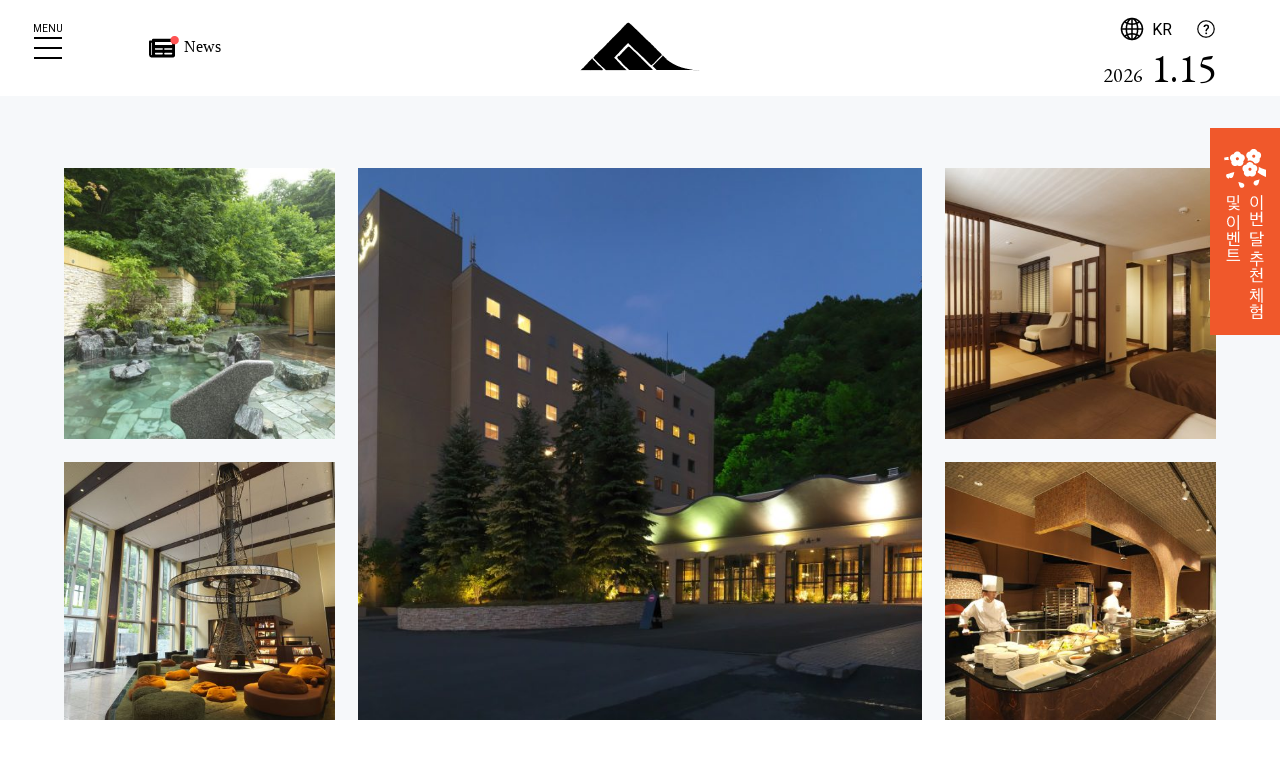

--- FILE ---
content_type: text/html; charset=UTF-8
request_url: https://jozankei.jp/kr/hotel/mori-no-uta/
body_size: 51983
content:
<!DOCTYPE html>
<html lang="ko-KR">
<head>
	<meta charset="UTF-8">
	<meta name="viewport" content="width=device-width,initial-scale=1.0,minimum-scale=1.0" />
	<meta http-equiv="X-UA-Compatible" content="IE=edge"/>
	<meta name="format-detection" content="telephone=no" />


<title>조잔케이 쓰루가 리조트 모리노우타 &#8211; 조잔케이 관광협회 공식 홈페이지</title>
<meta name='robots' content='max-image-preview:large' />
<script>var ajaxurl = "https://jozankei.jp/kr/wp-admin/admin-ajax.php";</script><link rel='dns-prefetch' href='//s.w.org' />
<link rel="alternate" type="application/rss+xml" title="조잔케이 관광협회 공식 홈페이지 &raquo; 피드" href="https://jozankei.jp/kr/feed/" />
<link rel="alternate" type="application/rss+xml" title="조잔케이 관광협회 공식 홈페이지 &raquo; 댓글 피드" href="https://jozankei.jp/kr/comments/feed/" />
		<script type="text/javascript">
			window._wpemojiSettings = {"baseUrl":"https:\/\/s.w.org\/images\/core\/emoji\/13.1.0\/72x72\/","ext":".png","svgUrl":"https:\/\/s.w.org\/images\/core\/emoji\/13.1.0\/svg\/","svgExt":".svg","source":{"concatemoji":"https:\/\/jozankei.jp\/kr\/wp-includes\/js\/wp-emoji-release.min.js?ver=5.8.2"}};
			!function(e,a,t){var n,r,o,i=a.createElement("canvas"),p=i.getContext&&i.getContext("2d");function s(e,t){var a=String.fromCharCode;p.clearRect(0,0,i.width,i.height),p.fillText(a.apply(this,e),0,0);e=i.toDataURL();return p.clearRect(0,0,i.width,i.height),p.fillText(a.apply(this,t),0,0),e===i.toDataURL()}function c(e){var t=a.createElement("script");t.src=e,t.defer=t.type="text/javascript",a.getElementsByTagName("head")[0].appendChild(t)}for(o=Array("flag","emoji"),t.supports={everything:!0,everythingExceptFlag:!0},r=0;r<o.length;r++)t.supports[o[r]]=function(e){if(!p||!p.fillText)return!1;switch(p.textBaseline="top",p.font="600 32px Arial",e){case"flag":return s([127987,65039,8205,9895,65039],[127987,65039,8203,9895,65039])?!1:!s([55356,56826,55356,56819],[55356,56826,8203,55356,56819])&&!s([55356,57332,56128,56423,56128,56418,56128,56421,56128,56430,56128,56423,56128,56447],[55356,57332,8203,56128,56423,8203,56128,56418,8203,56128,56421,8203,56128,56430,8203,56128,56423,8203,56128,56447]);case"emoji":return!s([10084,65039,8205,55357,56613],[10084,65039,8203,55357,56613])}return!1}(o[r]),t.supports.everything=t.supports.everything&&t.supports[o[r]],"flag"!==o[r]&&(t.supports.everythingExceptFlag=t.supports.everythingExceptFlag&&t.supports[o[r]]);t.supports.everythingExceptFlag=t.supports.everythingExceptFlag&&!t.supports.flag,t.DOMReady=!1,t.readyCallback=function(){t.DOMReady=!0},t.supports.everything||(n=function(){t.readyCallback()},a.addEventListener?(a.addEventListener("DOMContentLoaded",n,!1),e.addEventListener("load",n,!1)):(e.attachEvent("onload",n),a.attachEvent("onreadystatechange",function(){"complete"===a.readyState&&t.readyCallback()})),(n=t.source||{}).concatemoji?c(n.concatemoji):n.wpemoji&&n.twemoji&&(c(n.twemoji),c(n.wpemoji)))}(window,document,window._wpemojiSettings);
		</script>
		<style type="text/css">
img.wp-smiley,
img.emoji {
	display: inline !important;
	border: none !important;
	box-shadow: none !important;
	height: 1em !important;
	width: 1em !important;
	margin: 0 .07em !important;
	vertical-align: -0.1em !important;
	background: none !important;
	padding: 0 !important;
}
</style>
	<link rel='stylesheet' id='wp-block-library-css'  href='https://jozankei.jp/kr/wp-includes/css/dist/block-library/style.min.css?ver=5.8.2' type='text/css' media='all' />
<style id='wp-block-library-theme-inline-css' type='text/css'>
#start-resizable-editor-section{display:none}.wp-block-audio figcaption{color:#555;font-size:13px;text-align:center}.is-dark-theme .wp-block-audio figcaption{color:hsla(0,0%,100%,.65)}.wp-block-code{font-family:Menlo,Consolas,monaco,monospace;color:#1e1e1e;padding:.8em 1em;border:1px solid #ddd;border-radius:4px}.wp-block-embed figcaption{color:#555;font-size:13px;text-align:center}.is-dark-theme .wp-block-embed figcaption{color:hsla(0,0%,100%,.65)}.blocks-gallery-caption{color:#555;font-size:13px;text-align:center}.is-dark-theme .blocks-gallery-caption{color:hsla(0,0%,100%,.65)}.wp-block-image figcaption{color:#555;font-size:13px;text-align:center}.is-dark-theme .wp-block-image figcaption{color:hsla(0,0%,100%,.65)}.wp-block-pullquote{border-top:4px solid;border-bottom:4px solid;margin-bottom:1.75em;color:currentColor}.wp-block-pullquote__citation,.wp-block-pullquote cite,.wp-block-pullquote footer{color:currentColor;text-transform:uppercase;font-size:.8125em;font-style:normal}.wp-block-quote{border-left:.25em solid;margin:0 0 1.75em;padding-left:1em}.wp-block-quote cite,.wp-block-quote footer{color:currentColor;font-size:.8125em;position:relative;font-style:normal}.wp-block-quote.has-text-align-right{border-left:none;border-right:.25em solid;padding-left:0;padding-right:1em}.wp-block-quote.has-text-align-center{border:none;padding-left:0}.wp-block-quote.is-large,.wp-block-quote.is-style-large{border:none}.wp-block-search .wp-block-search__label{font-weight:700}.wp-block-group.has-background{padding:1.25em 2.375em;margin-top:0;margin-bottom:0}.wp-block-separator{border:none;border-bottom:2px solid;margin-left:auto;margin-right:auto;opacity:.4}.wp-block-separator:not(.is-style-wide):not(.is-style-dots){width:100px}.wp-block-separator.has-background:not(.is-style-dots){border-bottom:none;height:1px}.wp-block-separator.has-background:not(.is-style-wide):not(.is-style-dots){height:2px}.wp-block-table thead{border-bottom:3px solid}.wp-block-table tfoot{border-top:3px solid}.wp-block-table td,.wp-block-table th{padding:.5em;border:1px solid;word-break:normal}.wp-block-table figcaption{color:#555;font-size:13px;text-align:center}.is-dark-theme .wp-block-table figcaption{color:hsla(0,0%,100%,.65)}.wp-block-video figcaption{color:#555;font-size:13px;text-align:center}.is-dark-theme .wp-block-video figcaption{color:hsla(0,0%,100%,.65)}.wp-block-template-part.has-background{padding:1.25em 2.375em;margin-top:0;margin-bottom:0}#end-resizable-editor-section{display:none}
</style>
<link rel='stylesheet' id='jozankei_layout-css'  href='https://jozankei.jp/kr/wp-content/themes/jozankei/assets/css/layout.css?ver=2510290117' type='text/css' media='all' />
<link rel='stylesheet' id='jozankei_block-css'  href='https://jozankei.jp/kr/wp-content/themes/jozankei/assets/css/block.css?ver=2310110401' type='text/css' media='all' />
<link rel='stylesheet' id='jquery_mfp-css'  href='https://jozankei.jp/kr/wp-content/themes/jozankei/assets/css/magnific-popup.css?ver=1.0' type='text/css' media='all' />
<link rel='stylesheet' id='cont_style_css-css'  href='https://jozankei.jp/kr/wp-content/themes/jozankei/hotel/css/style.css?ver=2202160157' type='text/css' media='all' />
<link rel='stylesheet' id='jquery_slick-css'  href='https://jozankei.jp/kr/wp-content/themes/jozankei/assets/css/slick.css?ver=5.8.2' type='text/css' media='all' />
<link rel='stylesheet' id='jquery_slick-theme-css'  href='https://jozankei.jp/kr/wp-content/themes/jozankei/assets/css/slick-theme.css?ver=5.8.2' type='text/css' media='all' />
<link rel='stylesheet' id='spot-css'  href='https://jozankei.jp/kr/wp-content/themes/jozankei/assets/css/spot.css?ver=2310030354' type='text/css' media='all' />
<script type='text/javascript' src='https://jozankei.jp/kr/wp-includes/js/jquery/jquery.min.js?ver=3.6.0' id='jquery-core-js'></script>
<script type='text/javascript' src='https://jozankei.jp/kr/wp-includes/js/jquery/jquery-migrate.min.js?ver=3.3.2' id='jquery-migrate-js'></script>
<script type='text/javascript' src='https://jozankei.jp/kr/wp-content/themes/jozankei/assets/js/jquery.inview.min.js?ver=1.0' id='jquery_inview-js'></script>
<script type='text/javascript' src='https://jozankei.jp/kr/wp-content/themes/jozankei/assets/js/jquery.magnific-popup.min.js?ver=1.0' id='jquery_popup-js'></script>
<script type='text/javascript' src='https://jozankei.jp/kr/wp-content/themes/jozankei/assets/js/module.js?ver=2310110354' id='jozankei_module-js'></script>
<script type='text/javascript' src='https://jozankei.jp/kr/wp-content/themes/jozankei/assets/js/jquery.tab-control.js?ver=1.0' id='jquery_tab-control-js'></script>
<script type='text/javascript' src='https://jozankei.jp/kr/wp-content/themes/jozankei/assets/js/slick.min.js?ver=5.8.2' id='jquery_slick-js'></script>
<script type='text/javascript' src='https://jozankei.jp/kr/wp-content/themes/jozankei/assets/js/spot.js?ver=2303161335' id='spot-js'></script>
<link rel="https://api.w.org/" href="https://jozankei.jp/kr/wp-json/" /><link rel="alternate" type="application/json" href="https://jozankei.jp/kr/wp-json/wp/v2/hotel_post/783" /><link rel="EditURI" type="application/rsd+xml" title="RSD" href="https://jozankei.jp/kr/xmlrpc.php?rsd" />
<link rel="wlwmanifest" type="application/wlwmanifest+xml" href="https://jozankei.jp/kr/wp-includes/wlwmanifest.xml" /> 
<meta name="generator" content="WordPress 5.8.2" />
<link rel="canonical" href="https://jozankei.jp/kr/hotel/mori-no-uta/" />
<link rel='shortlink' href='https://jozankei.jp/kr/?p=783' />
<link rel="alternate" type="application/json+oembed" href="https://jozankei.jp/kr/wp-json/oembed/1.0/embed?url=https%3A%2F%2Fjozankei.jp%2Fkr%2Fhotel%2Fmori-no-uta%2F" />
<link rel="alternate" type="text/xml+oembed" href="https://jozankei.jp/kr/wp-json/oembed/1.0/embed?url=https%3A%2F%2Fjozankei.jp%2Fkr%2Fhotel%2Fmori-no-uta%2F&#038;format=xml" />
<link rel="alternate" hreflang="x-default" href="https://jozankei.jp/hotel/mori-no-uta/" title="1:JP|日本語" />
<link rel="alternate" hreflang="en-US" href="https://jozankei.jp/en/hotel/mori-no-uta/" title="2:EN|English" />
<link rel="alternate" hreflang="zh-CN" href="https://jozankei.jp/cn/hotel/mori-no-uta/" title="3:CN|简体中文" />
<link rel="alternate" hreflang="zh-TW" href="https://jozankei.jp/tw/hotel/mori-no-uta/" title="4:TW|繁體中文" />
<link rel="alternate" hreflang="ko-KR" href="https://jozankei.jp/kr/hotel/mori-no-uta/" title="5:KR|한국어" />
<meta name="description" content="" />
<meta name="keyword" content="" />

<meta property="og:type" content="article" />
<meta property="og:url" content="https://jozankei.jp/kr/hotel/mori-no-uta/" />
<meta property="og:image" content="https://jozankei.jp/kr/wp-content/uploads/sites/5/2022/02/MO-00303.jpg" />
<meta property="og:site_name" content="조잔케이 관광협회 공식 홈페이지" />
<meta property="og:title" content="조잔케이 쓰루가 리조트 모리노우타" />

<meta property="fb:app_id" content="" />
<meta name="twitter:card" content="summary_large_image" />

<link rel="apple-touch-icon" sizes="180x180" href="https://jozankei.jp/kr/favicon/apple-touch-icon.png?v=20220530">
<link rel="icon" href="https://jozankei.jp/kr/favicon/favicon.ico?v=20220530" />
<link rel="icon" type="image/png" sizes="32x32" href="https://jozankei.jp/kr/favicon/favicon-32x32.png?v=20220530">
<link rel="icon" type="image/png" sizes="16x16" href="https://jozankei.jp/kr/favicon/favicon-16x16.png?v=20220530">
<link rel="manifest" href="https://jozankei.jp/kr/favicon/site.webmanifest">
<link rel="mask-icon" href="https://jozankei.jp/kr/favicon/safari-pinned-tab.svg?v=20220530" color="#000000">
<meta name="msapplication-TileColor" content="#ffffff">
<meta name="theme-color" content="#ffffff">
<!-- // HEAD: META -->


<!-- // HEAD: SCHEMA  -->
<link rel="preconnect" href="https://fonts.googleapis.com">
<link rel="preconnect" href="https://fonts.gstatic.com" crossorigin>
<link href="https://fonts.googleapis.com/css2?family=EB+Garamond&family=Heebo&family=Shippori+Mincho&display=swap" rel="stylesheet">





<!-- Google Tag Manager -->
<script>(function(w,d,s,l,i){w[l]=w[l]||[];w[l].push({'gtm.start':
new Date().getTime(),event:'gtm.js'});var f=d.getElementsByTagName(s)[0],
j=d.createElement(s),dl=l!='dataLayer'?'&l='+l:'';j.async=true;j.src=
'https://www.googletagmanager.com/gtm.js?id='+i+dl;f.parentNode.insertBefore(j,f);
})(window,document,'script','dataLayer','GTM-T9HM25H');</script>
<!-- End Google Tag Manager -->

<!-- ADD: WP_HEAD -->
</head>
<body id="hotel" class="hotel_post-template-default single single-hotel_post postid-783 wp-embed-responsive" data-lang="ko-KR">
<!-- Google Tag Manager (noscript) -->
<noscript><iframe src="https://www.googletagmanager.com/ns.html?id=GTM-T9HM25H"
height="0" width="0" style="display:none;visibility:hidden"></iframe></noscript>
<!-- End Google Tag Manager (noscript) -->

<div id="fb-root"></div>
<script async defer crossorigin="anonymous" src="https://connect.facebook.net/ja_JP/sdk.js#xfbml=1&version=v12.0" nonce="rRGXhxa4"></script>


<!-- ADD: WP_BODY_OPEN -->

<header id="header" class="site_head -active" data-fix="sp tb pc">
<div class="inner">
<a href="https://jozankei.jp/kr/" class="site_logo"><svg viewBox="0 0 120 48" class="logo_img"><use xlink:href="https://jozankei.jp/kr/wp-content/themes/jozankei/assets/images/common.svg?v=2509110431#site-logo" /></svg><br><small class="logo_txt">조잔케이 관광협회 공식 홈페이지</small></a>

<div class="header_col col_l">

  <nav id="news_menu">
    <ul class="menu_list">
      <li>        <a href="https://jozankei.jp/kr/news/"><svg viewBox="0 0 32 32" class="icn"><use xlink:href="https://jozankei.jp/kr/wp-content/themes/jozankei/assets/images/common.svg?v=2509110431#icn-news" /></svg> <span class="txt">News</span></a>
      </li>
    </ul>
  </nav><!-- /#news_menu -->

</div><!-- /.header_col.col_l -->

<div class="header_col col_r">

  <nav id="lang_menu">
    <input type="checkbox" id="lang_menu_switch" class="switch" />
    <label for="lang_menu_switch" id="lang_menu_btn">
      <svg viewBox="0 0 32 32" class="icn"><use xlink:href="https://jozankei.jp/kr/wp-content/themes/jozankei/assets/images/common.svg?v=2509110431#icn-lang_menu" /><title>Language</title>
</svg>    </label>
    <div class="lang_list"><a href="https://jozankei.jp/hotel/mori-no-uta/" title="日本語"><span class="code">JP</span><span class="txt">日本語</span></a><a href="https://jozankei.jp/en/hotel/mori-no-uta/" title="English"><span class="code">EN</span><span class="txt">English</span></a><a href="https://jozankei.jp/cn/hotel/mori-no-uta/" title="简体中文"><span class="code">CN</span><span class="txt">简体中文</span></a><a href="https://jozankei.jp/tw/hotel/mori-no-uta/" title="繁體中文"><span class="code">TW</span><span class="txt">繁體中文</span></a><a href="https://jozankei.jp/kr/hotel/mori-no-uta/" title="한국어" class="current"><span class="code">KR</span><span class="txt">한국어</span></a><a href="https://jozankei.jp/th/" title="ไทย"><span class="code">TH</span><span class="txt">ไทย</span></a></div>      </nav>

  <nav id="contact_menu">
    <ul class="menu_list">
      <li><a href="https://jozankei.jp/kr/contact/" class="icn-mail -hide"><svg viewBox="0 0 32 32" class="icn"><use xlink:href="https://jozankei.jp/kr/wp-content/themes/jozankei/assets/images/common.svg?v=2509110431#icn-mail" /><title>お問い合わせ</title>
</svg></a></li>

      <li><a href="" class="icn-question talkappi-faq-icon"><svg viewBox="0 0 32 32" class="icn"><use xlink:href="https://jozankei.jp/kr/wp-content/themes/jozankei/assets/images/common.svg?v=2509110431#icn-question" /><title>자주 묻는 질문</title>
</svg></a></li>

    </ul>
  </nav><!-- /#contact_menu -->

</div><!-- /.header_col.col_r -->

</div><!-- /.inner -->

<input type="checkbox" id="global_menu_switch" class="switch" />
  <label for="global_menu_switch" id="global_menu_btn" aria-label="메뉴 열기/ 메뉴 닫기"><span class="btn_txt">MENU</span></label>
  <label for="global_menu_switch" id="global_menu_close_btn" class="-tb -pc" aria-label="Close the menu"></label>
<div id="global_menu">
  <a href="https://jozankei.jp/kr/" class="site_logo"><svg viewBox="0 0 120 48" class="logo_img"><use xlink:href="https://jozankei.jp/kr/wp-content/themes/jozankei/assets/images/common.svg?v=2509110431#site-logo" /></svg><br><small class="logo_txt">조잔케이 관광협회 공식 홈페이지</small></a>
	<div class="menu_inner">
    
    <nav class="lang_menu menu_block">
      <div class="lang_list"><a href="https://jozankei.jp/hotel/mori-no-uta/" title="日本語"><span class="code">JP</span><span class="txt">日本語</span></a><a href="https://jozankei.jp/en/hotel/mori-no-uta/" title="English"><span class="code">EN</span><span class="txt">English</span></a><a href="https://jozankei.jp/cn/hotel/mori-no-uta/" title="简体中文"><span class="code">CN</span><span class="txt">简体中文</span></a><a href="https://jozankei.jp/tw/hotel/mori-no-uta/" title="繁體中文"><span class="code">TW</span><span class="txt">繁體中文</span></a><a href="https://jozankei.jp/kr/hotel/mori-no-uta/" title="한국어" class="current"><span class="code">KR</span><span class="txt">한국어</span></a><a href="https://jozankei.jp/th/" title="ไทย"><span class="code">TH</span><span class="txt">ไทย</span></a></div>    </nav><!-- /.global_lang_menu -->

    <div id="global_main_menu" class="menu_block">
      <a href="https://jozankei.jp/kr/" class="menu_home">Home</a>
<nav class="main_menu"><ul id="menu-main_menu" class="menu_list"><li id="menu-item-54" class="submenu_about menu-item menu-item-type-custom menu-item-object-custom menu-item-has-children menu-item-54"><a href="#">About</a>
<ul class="sub-menu">
	<li id="menu-item-61" class="menu-item menu-item-type-post_type menu-item-object-page menu-item-61"><a href="https://jozankei.jp/kr/about/">조잔케이에 대하여</a></li>
	<li id="menu-item-1812" class="menu-item menu-item-type-custom menu-item-object-custom menu-item-1812"><a target="_blank" rel="noopener" href="https://maps.app.goo.gl/H8zuGKKoJ4VjAffj9">조잔케이 관광안내소</a></li>
	<li id="menu-item-2272" class="talkappi-faq-icon menu-item menu-item-type-custom menu-item-object-custom menu-item-2272"><a>자주 묻는 질문</a></li>
	<li id="menu-item-63" class="-hide menu-item menu-item-type-post_type menu-item-object-page menu-item-63"><a href="https://jozankei.jp/kr/contact/">문의</a></li>
	<li id="menu-item-3209" class="menu-item menu-item-type-post_type menu-item-object-page menu-item-3209"><a href="https://jozankei.jp/kr/monthly/">이번 달 추천 체험</a></li>
</ul>
</li>
<li id="menu-item-159" class="submenu_news menu-item menu-item-type-post_type menu-item-object-page current_page_parent menu-item-has-children menu-item-159"><a href="https://jozankei.jp/kr/news/">News</a>
<ul class="sub-menu">
	<li id="menu-item-72" class="menu-item menu-item-type-taxonomy menu-item-object-category menu-item-72"><a href="https://jozankei.jp/kr/news/category/news/">News</a></li>
	<li id="menu-item-1736" class="menu-item menu-item-type-post_type menu-item-object-page menu-item-1736"><a href="https://jozankei.jp/kr/event/">이벤트</a></li>
</ul>
</li>
<li id="menu-item-57" class="submenu_access menu-item menu-item-type-custom menu-item-object-custom menu-item-has-children menu-item-57"><a href="#">Access</a>
<ul class="sub-menu">
	<li id="menu-item-73" class="menu-item menu-item-type-post_type menu-item-object-page menu-item-73"><a href="https://jozankei.jp/kr/access/">교통 및 오시는 길</a></li>
	<li id="menu-item-124" class="menu-item menu-item-type-custom menu-item-object-custom menu-item-124"><a href="https://jozankei.jp/kr/access/#parking">주차장 안내</a></li>
	<li id="menu-item-125" class="-hide menu-item menu-item-type-custom menu-item-object-custom menu-item-125"><a href="https://jozankei.jp/ko/map">조잔케이 맵</a></li>
	<li id="menu-item-126" class="-hide menu-item menu-item-type-custom menu-item-object-custom menu-item-126"><a href="#koyo-bus">紅葉バス</a></li>
</ul>
</li>
<li id="menu-item-55" class="submenu_contents menu-item menu-item-type-custom menu-item-object-custom menu-item-has-children menu-item-55"><a href="#">Contents</a>
<ul class="sub-menu">
	<li id="menu-item-65" class="menu-item menu-item-type-post_type menu-item-object-page menu-item-65"><a href="https://jozankei.jp/kr/hotel/">숙박</a></li>
	<li id="menu-item-66" class="menu-item menu-item-type-post_type menu-item-object-page menu-item-66"><a href="https://jozankei.jp/kr/oneday/">당일치기 온천</a></li>
	<li id="menu-item-2785" class="menu-item menu-item-type-post_type menu-item-object-page menu-item-2785"><a href="https://jozankei.jp/kr/enjoy/">액티비 일람</a></li>
	<li id="menu-item-2422" class="menu-item menu-item-type-post_type menu-item-object-page menu-item-2422"><a href="https://jozankei.jp/kr/spot/">명소</a></li>
	<li id="menu-item-69" class="menu-item menu-item-type-post_type menu-item-object-page menu-item-69"><a href="https://jozankei.jp/kr/store/">식사</a></li>
	<li id="menu-item-70" class="menu-item menu-item-type-post_type menu-item-object-page menu-item-70"><a href="https://jozankei.jp/kr/stay/">추천 코스</a></li>
	<li id="menu-item-1570" class="menu-item menu-item-type-post_type menu-item-object-page menu-item-1570"><a href="https://jozankei.jp/kr/sozoro/">소조로 조잔케이</a></li>
	<li id="menu-item-1376" class="menu-item menu-item-type-post_type menu-item-object-page menu-item-1376"><a href="https://jozankei.jp/kr/kappon/">갓퐁</a></li>
	<li id="menu-item-2042" class="menu-item menu-item-type-post_type menu-item-object-page menu-item-2042"><a href="https://jozankei.jp/kr/kappa/">가동 전설의 명소</a></li>
</ul>
</li>
<li id="menu-item-1909" class="submenu_download menu-item menu-item-type-custom menu-item-object-custom menu-item-has-children menu-item-1909"><a href="#">Download</a>
<ul class="sub-menu">
	<li id="menu-item-76" class="menu-item menu-item-type-post_type menu-item-object-page menu-item-76"><a href="https://jozankei.jp/kr/download/">다운로드</a></li>
</ul>
</li>
<li id="menu-item-58" class="submenu_education -hide_submenu menu-item menu-item-type-custom menu-item-object-custom menu-item-has-children menu-item-58"><a href="#">Education</a>
<ul class="sub-menu">
	<li id="menu-item-74" class="-hide menu-item menu-item-type-post_type menu-item-object-page menu-item-74"><a href="https://jozankei.jp/kr/excursion/">修学旅行</a></li>
</ul>
</li>
<li id="menu-item-59" class="submenu_tomedia menu-item menu-item-type-custom menu-item-object-custom menu-item-has-children menu-item-59"><a href="#">To Media</a>
<ul class="sub-menu">
	<li id="menu-item-75" class="menu-item menu-item-type-post_type menu-item-object-page menu-item-75"><a href="https://jozankei.jp/kr/pressrelease/">보도 자료</a></li>
	<li id="menu-item-1374" class="-hide menu-item menu-item-type-post_type menu-item-object-page menu-item-1374"><a href="https://jozankei.jp/kr/download/logo/">ロゴ使用要項</a></li>
	<li id="menu-item-77" class="-hide menu-item menu-item-type-post_type menu-item-object-page menu-item-77"><a href="https://jozankei.jp/kr/photo/">フォトライブラリー</a></li>
	<li id="menu-item-1375" class="-hide menu-item menu-item-type-post_type menu-item-object-page menu-item-1375"><a href="https://jozankei.jp/kr/contact/request/">取材・撮影</a></li>
</ul>
</li>
<li id="menu-item-60" class="submenu_other menu-item menu-item-type-custom menu-item-object-custom menu-item-has-children menu-item-60"><a href="#">Other</a>
<ul class="sub-menu">
	<li id="menu-item-81" class="menu-item menu-item-type-post_type menu-item-object-page menu-item-81"><a href="https://jozankei.jp/kr/other/">기타 시설</a></li>
</ul>
</li>
<li id="menu-item-1377" class="submenu_info -hide menu-item menu-item-type-custom menu-item-object-custom menu-item-has-children menu-item-1377"><a href="#">Information</a>
<ul class="sub-menu">
	<li id="menu-item-64" class="-hide menu-item menu-item-type-post_type menu-item-object-page menu-item-privacy-policy menu-item-64"><a href="https://jozankei.jp/kr/privacy-policy/">個人情報保護方針</a></li>
	<li id="menu-item-1373" class="-hide menu-item menu-item-type-post_type menu-item-object-page menu-item-1373"><a href="https://jozankei.jp/kr/terms/">このWEBサイトについて</a></li>
</ul>
</li>
</ul></nav>    </div><!-- /.global_main_menu -->

<a href="https://jozankei.jp/kr/" class="site_logo"><svg viewBox="0 0 120 48" class="logo_img"><use xlink:href="https://jozankei.jp/kr/wp-content/themes/jozankei/assets/images/common.svg?v=2509110431#site-logo" /></svg><br><small class="logo_txt">조잔케이 관광협회 공식 홈페이지</small></a>

 <address class="site_address">
  <dl class="org_info">
    <dt class="name">일반사단법인 조잔케이 관광협회</dt>
    <dd class="info">

<span class="postcode">061-2302</span>
<br><span class="address"><span class="region">홋카이도</span>
<span class="locality">삿포로시 미나미구</span>
<span class="street">조잔케이온천 히가시 3초메</span>
</span><br>      <span class="tel">TEL <a href="tel:0115982012" class="tel_link">011-598-2012</a></span>

    </dd>
  </dl>
</address><!-- /.site_address -->

<nav class="sns_menu">
  <ul class="menu_list">
    <li><a href="https://www.facebook.com/jozankei/?fref=ts" target="_blank" class="icn-sns_facebook"><svg viewBox="0 0 32 32" class="icn"><use xlink:href="https://jozankei.jp/kr/wp-content/themes/jozankei/assets/images/common.svg?v=2509110431#icn-sns_facebook" /><title>Facebook</title>
</svg></a></li>

    <li><a href="https://www.instagram.com/jozankei.trip/" target="_blank" class="icn-sns_instagram"><svg viewBox="0 0 32 32" class="icn"><use xlink:href="https://jozankei.jp/kr/wp-content/themes/jozankei/assets/images/common.svg?v=2509110431#icn-sns_instagram" /><title>Instagram</title>
</svg></a></li>

    <li><a href="https://twitter.com/jyozankei_kappa" target="_blank" class="icn-sns_twitter"><svg viewBox="0 0 32 32" class="icn"><use xlink:href="https://jozankei.jp/kr/wp-content/themes/jozankei/assets/images/common.svg?v=2509110431#icn-sns_twitter" /><title>X</title>
</svg></a></li>

    <li><a href="https://www.youtube.com/channel/UCxkLaHl7Aua1FuDdxG9ZgzQ" target="_blank" class="icn-sns_youtube"><svg viewBox="0 0 32 32" class="icn"><use xlink:href="https://jozankei.jp/kr/wp-content/themes/jozankei/assets/images/common.svg?v=2509110431#icn-sns_youtube" /><title>Youtube</title>
</svg></a></li>

  </ul>
</nav><!-- /.sns_menu -->
<!-- // NAV: SNS_MENU -->
<p class="copyright">© Jozankei Tourist Association.</p>

<!-- SITE: ADDRESS -->

	</div>
</div><!-- /#global_menu -->

</header><!-- /#header -->

<div id="now_info">
  <time datetime="2026-01-15" class="now_date"><small class="date_y">2026</small> <span class="date_md">1.15</span></time>  <table class="now_weather" data-update="2026-01-15 04:16">
  <tbody>
  <tr class="condition">
    <th>현재 날씨</th>
    <td><svg viewBox="0 0 64 64" class="icn"><use xlink:href="https://jozankei.jp/kr/wp-content/themes/jozankei/assets/images/weather.svg?v=2204110329#icn-weather_cloud" /><title>흐림</title>
</svg></td>
  </tr>
  
  <tr class="temperature">
    <th>현재 기온</th>
    <td>-9&#8451;</td>
</tr>
  </tbody>
</table>

<!-- PART: WEATHER -->
</div>


<!-- SITE: HEADER -->
<!-- // HEADER -->
<div id="content">
<main id="main">

	<article class="main_block spot_single">
	
    <header class="main_head">
    <div class="inner">


      <div class="spot_thumb" data-inview="true">
        <div class="img_list">
<figure class="img_main trim_img trim_w"><img src="https://jozankei.jp/kr/wp-content/uploads/sites/5/2022/02/MO-00303-800x666.jpg" alt="" /></figure><figure class="img_sub sub01"><img src="https://jozankei.jp/kr/wp-content/uploads/sites/5/2022/01/MO-00259-400x400.jpg" alt="" /></figure><figure class="img_sub sub02"><img src="https://jozankei.jp/kr/wp-content/uploads/sites/5/2022/01/e42b087be1b257ffe8194f004a00a921-400x400.jpg" alt="" /></figure><figure class="img_sub sub03"><img src="https://jozankei.jp/kr/wp-content/uploads/sites/5/2022/01/facilities1-400x400.jpg" alt="" /></figure><figure class="img_sub sub04"><img src="https://jozankei.jp/kr/wp-content/uploads/sites/5/2022/01/cuisine5-400x400.jpg" alt="" /></figure>        </div>
      </div><!-- /.spot_thumb -->


<!-- // BLOCK: SEASON_IMG -->
      <h1 class="main_title spot_title" data-inview="true">
        <span class="spot_type">숙박시설</span><br>
        <em class="spot_name">조잔케이 쓰루가 리조트 모리노우타</em>
      </h1>

    </div>
    </header><!-- /.main_head -->
    
    <div class="main_body">
    <div class="narrow">

      <div class="spot_text sect_block" data-inview="true">
        <div class="block-list__layout">
          
<h2>모리노우타가 만들어내는 숲의 이야기</h2>



<p>홋카이도의 자연이 만들어내는 숲과 그 속에서 자라나는 생명의 이야기를 테마로 하는 료칸입니다.<br>인간이 숲 속에서 느끼는 오감과 사계절의 변화가 주는 감동과 에피소드. 모리노우타는 들꽃과 나무, 자연의 아름다움을 이야기로 표현하고 있습니다.</p>
        </div>
      </div><!-- /.spot_text -->

      <div class="spot_relation sect_block" data-inview="true">
      
        <div class="link_list">
<a href="https://jozankei.jp/kr/store/mori-no-uta/" class="link_btn link_store01 link_store">음식점 · 기념품 가게</a>
<a href="http://www.morino-uta.com/" target="_blank" class="link_btn link_official">공식 사이트</a>
        </div><!-- /.link_list -->

                <ul class="sns_list">
                  <li><a href="https://www.instagram.com/morinouta_jozankei/" target="_blank" class="sns"><svg viewBox="0 0 32 32" class="icn"><use xlink:href="https://jozankei.jp/kr/wp-content/themes/jozankei/assets/images/common.svg?v=2509110431#icn-sns_instagram" /><title>Instagram Instagram</title>
</svg></a></li>

        <li><a href="https://www.facebook.com/morinouta" target="_blank" class="sns"><svg viewBox="0 0 32 32" class="icn"><use xlink:href="https://jozankei.jp/kr/wp-content/themes/jozankei/assets/images/common.svg?v=2509110431#icn-sns_facebook" /><title>Facebook Facebook</title>
</svg></a></li>

        </ul>

      </div><!-- /.sect_block -->


      <section class="spot_information sect_block" data-inview="true">
        <h2 class="sect_title">인포메이션</h2>
        <dl class="info_list">
          <div class="fee"><dt>숙박 요금 <br class=“-sp”> (한 사람)</dt><dd>17,050円～</dd></div>

        </dl><!-- /.info_list -->
      </section><!-- /.spot_information -->

      <section class="spot_cate sect_block" data-inview="true">
        <h2 class="sect_title has-cyantopink-gradient-background">카테고리</h2>
        <dl class="info_list">
          <div class="area"><dt>지역</dt><dd>조잔케이온천</dd></div>

          <div class="cate"><dt>구분</dt><dd>호텔, 료칸</dd></div>

          <div class="type"><dt>온천</dt><dd>노천탕, 사우나, 에스테틱, 스파, 암반욕</dd></div>

          <div class="tag"><dt>설비, 기타</dt><dd>송영, Wi-Fi, 배리어프리, 애완동물 동반 가능, 뷔페(저녁)</dd></div>

        </dl>
      </section><!-- /.spot_cate -->


      <address class="spot_address sect_block" data-inview="true">
        <div class="spot_map"><iframe src="https://www.google.com/maps/embed?pb=!1m18!1m12!1m3!1d2919.566973079299!2d141.16734531547553!3d42.96632897915083!2m3!1f0!2f0!3f0!3m2!1i1024!2i768!4f13.1!3m3!1m2!1s0x0%3A0x355a4bb74c510282!2zNDLCsDU3JzU4LjgiTiAxNDHCsDEwJzEwLjMiRQ!5e0!3m2!1sja!2sjp!4v1643610982520!5m2!1sja!2sjp" width="600" height="450" style="border:0;" allowfullscreen="" loading="lazy"></iframe></div>

        <dl class="address_list">
          <div class="address"><dt>주소</dt><dd><span class="postcode">061-2302 </span>
<span class="address"><span class="region">홋카이도</span><span class="locality">삿포로시</span><span class="street">미나미구 죠잔케이온천 히가시 3초메192</span></span></dd></div>

          <div class="tel"><dt>전화</dt><dd>011-598-2671</dd></div>

          <div class="web"><dt>URL</dt><dd><a href="http://www.morino-uta.com/" target="_blank"></a></dd></div>

        </dl><!-- /.address_list -->
      </address><!-- /.spot_address -->
      
      
    </div><!-- /.narrow -->



    </div><!-- /.main_body -->

  </article><!-- /.main_block -->

  <div class="sub_block">


    <aside id="relation" class="aside_block" data-inview="true">
      <div class="inner">
      <h2 class="aside_title">그 밖의 숙박시설 보기</h2>
      <div class="blog_index spot_index">

<div class="spot_block">
  <div class="spot_thumb">
    <div class="slide_list">
<a href="https://jozankei.jp/kr/hotel/manseikaku-milione/" class="slide"><img width="400" height="400" src="https://jozankei.jp/kr/wp-content/uploads/sites/5/2022/02/e2b4b7d5c2aa3dcb63e4703413bd5ccd-400x400.jpg" class="attachment-thumbnail size-thumbnail" alt="" loading="lazy" srcset="https://jozankei.jp/kr/wp-content/uploads/sites/5/2022/02/e2b4b7d5c2aa3dcb63e4703413bd5ccd-400x400.jpg 400w, https://jozankei.jp/kr/wp-content/uploads/sites/5/2022/02/e2b4b7d5c2aa3dcb63e4703413bd5ccd-768x768.jpg 768w, https://jozankei.jp/kr/wp-content/uploads/sites/5/2022/02/e2b4b7d5c2aa3dcb63e4703413bd5ccd.jpg 800w" sizes="(max-width: 400px) 100vw, 400px" /></a>
<a href="https://jozankei.jp/kr/hotel/manseikaku-milione/" class="slide"><img width="400" height="400" src="https://jozankei.jp/kr/wp-content/uploads/sites/5/2022/01/b44809ba9af2f15d1246407333df7ab4-400x400.jpg" class="attachment-thumbnail size-thumbnail" alt="" loading="lazy" /></a>
<a href="https://jozankei.jp/kr/hotel/manseikaku-milione/" class="slide"><img width="400" height="400" src="https://jozankei.jp/kr/wp-content/uploads/sites/5/2022/01/fa38171e74dc70465a57cfc1907afb87-400x400.jpg" class="attachment-thumbnail size-thumbnail" alt="" loading="lazy" srcset="https://jozankei.jp/kr/wp-content/uploads/sites/5/2022/01/fa38171e74dc70465a57cfc1907afb87-400x400.jpg 400w, https://jozankei.jp/kr/wp-content/uploads/sites/5/2022/01/fa38171e74dc70465a57cfc1907afb87-768x768.jpg 768w, https://jozankei.jp/kr/wp-content/uploads/sites/5/2022/01/fa38171e74dc70465a57cfc1907afb87.jpg 800w" sizes="(max-width: 400px) 100vw, 400px" /></a>
<a href="https://jozankei.jp/kr/hotel/manseikaku-milione/" class="slide"><img width="400" height="400" src="https://jozankei.jp/kr/wp-content/uploads/sites/5/2022/01/1b4b5b940e474839b15ea188b8ae9d03-400x400.jpg" class="attachment-thumbnail size-thumbnail" alt="" loading="lazy" srcset="https://jozankei.jp/kr/wp-content/uploads/sites/5/2022/01/1b4b5b940e474839b15ea188b8ae9d03-400x400.jpg 400w, https://jozankei.jp/kr/wp-content/uploads/sites/5/2022/01/1b4b5b940e474839b15ea188b8ae9d03-768x768.jpg 768w, https://jozankei.jp/kr/wp-content/uploads/sites/5/2022/01/1b4b5b940e474839b15ea188b8ae9d03.jpg 800w" sizes="(max-width: 400px) 100vw, 400px" /></a>
<a href="https://jozankei.jp/kr/hotel/manseikaku-milione/" class="slide"><img width="400" height="400" src="https://jozankei.jp/kr/wp-content/uploads/sites/5/2022/01/f48775234947265e1316f631690520a2-400x400.jpg" class="attachment-thumbnail size-thumbnail" alt="" loading="lazy" srcset="https://jozankei.jp/kr/wp-content/uploads/sites/5/2022/01/f48775234947265e1316f631690520a2-400x400.jpg 400w, https://jozankei.jp/kr/wp-content/uploads/sites/5/2022/01/f48775234947265e1316f631690520a2-768x768.jpg 768w, https://jozankei.jp/kr/wp-content/uploads/sites/5/2022/01/f48775234947265e1316f631690520a2.jpg 800w" sizes="(max-width: 400px) 100vw, 400px" /></a>
    </div>
  </div><!-- /.post_thumb -->
  <div class="spot_summary">
    <h3 class="spot_name"><a href="https://jozankei.jp/kr/hotel/manseikaku-milione/">조잔케이 만세각 호텔 밀레오네</a></h3>
    <a href="https://www.milione.jp/" target="_blank" class="spot_web">공식 사이트</a>

    <span class="spot_fee">기준 10,950～36,870円 / 박</span>


  </div><!-- /.spot_summary -->
  <a href="https://jozankei.jp/kr/hotel/manseikaku-milione/" class="more">more</a>
</div><!-- /.spot_block -->

<!-- // TEMP: SPOT_INDEX -->

<div class="spot_block">
  <div class="spot_thumb">
    <div class="slide_list">
<a href="https://jozankei.jp/kr/hotel/kuriya-suizan/" class="slide"><img width="400" height="400" src="https://jozankei.jp/kr/wp-content/uploads/sites/5/2022/01/MG_8880-2000x1333-1-400x400.jpg" class="attachment-thumbnail size-thumbnail" alt="" loading="lazy" /></a>
<a href="https://jozankei.jp/kr/hotel/kuriya-suizan/" class="slide"><img width="400" height="400" src="https://jozankei.jp/kr/wp-content/uploads/sites/5/2022/01/MG_8845-400x400.jpg" class="attachment-thumbnail size-thumbnail" alt="" loading="lazy" /></a>
<a href="https://jozankei.jp/kr/hotel/kuriya-suizan/" class="slide"><img width="400" height="400" src="https://jozankei.jp/kr/wp-content/uploads/sites/5/2022/01/MG_8681-400x400.jpg" class="attachment-thumbnail size-thumbnail" alt="" loading="lazy" /></a>
<a href="https://jozankei.jp/kr/hotel/kuriya-suizan/" class="slide"><img width="400" height="400" src="https://jozankei.jp/kr/wp-content/uploads/sites/5/2022/01/MG_8575-400x400.jpg" class="attachment-thumbnail size-thumbnail" alt="" loading="lazy" /></a>
<a href="https://jozankei.jp/kr/hotel/kuriya-suizan/" class="slide"><img width="400" height="400" src="https://jozankei.jp/kr/wp-content/uploads/sites/5/2022/01/MG_8810-400x400.jpg" class="attachment-thumbnail size-thumbnail" alt="" loading="lazy" /></a>
    </div>
  </div><!-- /.post_thumb -->
  <div class="spot_summary">
    <h3 class="spot_name"><a href="https://jozankei.jp/kr/hotel/kuriya-suizan/">쿠리야 스이잔</a></h3>
    <a href="http://www.kuriyasuizan.com/" target="_blank" class="spot_web">공식 사이트</a>

    <span class="spot_fee">기준 27,500～42,120円 / 박</span>


  </div><!-- /.spot_summary -->
  <a href="https://jozankei.jp/kr/hotel/kuriya-suizan/" class="more">more</a>
</div><!-- /.spot_block -->

<!-- // TEMP: SPOT_INDEX -->

<div class="spot_block">
  <div class="spot_thumb">
    <div class="slide_list">
<a href="https://jozankei.jp/kr/hotel/matsuno-yu/" class="slide"><img width="400" height="400" src="https://jozankei.jp/kr/wp-content/uploads/sites/5/2022/01/PC171521-400x400.png" class="attachment-thumbnail size-thumbnail" alt="" loading="lazy" /></a>
<a href="https://jozankei.jp/kr/hotel/matsuno-yu/" class="slide"><img width="400" height="400" src="https://jozankei.jp/kr/wp-content/uploads/sites/5/2022/01/bdd32af40d6fffe441df0cca8b4710fe-400x400.jpg" class="attachment-thumbnail size-thumbnail" alt="" loading="lazy" /></a>
<a href="https://jozankei.jp/kr/hotel/matsuno-yu/" class="slide"><img width="400" height="400" src="https://jozankei.jp/kr/wp-content/uploads/sites/5/2022/01/DSC_9069-400x400.jpg" class="attachment-thumbnail size-thumbnail" alt="" loading="lazy" /></a>
<a href="https://jozankei.jp/kr/hotel/matsuno-yu/" class="slide"><img width="400" height="400" src="https://jozankei.jp/kr/wp-content/uploads/sites/5/2022/01/519898a0860f74e83c378b7acca6eecc-400x400.jpg" class="attachment-thumbnail size-thumbnail" alt="" loading="lazy" /></a>
<a href="https://jozankei.jp/kr/hotel/matsuno-yu/" class="slide"><img width="400" height="400" src="https://jozankei.jp/kr/wp-content/uploads/sites/5/2022/01/023-400x400.png" class="attachment-thumbnail size-thumbnail" alt="" loading="lazy" /></a>
    </div>
  </div><!-- /.post_thumb -->
  <div class="spot_summary">
    <h3 class="spot_name"><a href="https://jozankei.jp/kr/hotel/matsuno-yu/">고가네유 온천의 마쓰리노 유</a></h3>
    <a href="http://www.matsunoyu.co.jp/" target="_blank" class="spot_web">공식 사이트</a>

    <span class="spot_fee">기준 9,500～16,650円 / 박</span>


  </div><!-- /.spot_summary -->
  <a href="https://jozankei.jp/kr/hotel/matsuno-yu/" class="more">more</a>
</div><!-- /.spot_block -->

<!-- // TEMP: SPOT_INDEX -->

<div class="spot_block">
  <div class="spot_thumb">
    <div class="slide_list">
<a href="https://jozankei.jp/kr/hotel/suigan/" class="slide"><img width="400" height="400" src="https://jozankei.jp/kr/wp-content/uploads/sites/5/2025/10/d4cfa64ffbc29ea963b192ef46c92638-400x400.jpg" class="attachment-thumbnail size-thumbnail" alt="" loading="lazy" /></a>
<a href="https://jozankei.jp/kr/hotel/suigan/" class="slide"><img width="400" height="400" src="https://jozankei.jp/kr/wp-content/uploads/sites/5/2025/10/de2f59ae0e8fc3383efb0cfbf03a04b1-400x400.jpg" class="attachment-thumbnail size-thumbnail" alt="" loading="lazy" /></a>
<a href="https://jozankei.jp/kr/hotel/suigan/" class="slide"><img width="400" height="400" src="https://jozankei.jp/kr/wp-content/uploads/sites/5/2025/10/27bd58ba6e2d9f99b053e6713ea05053-400x400.jpg" class="attachment-thumbnail size-thumbnail" alt="" loading="lazy" /></a>
<a href="https://jozankei.jp/kr/hotel/suigan/" class="slide"><img width="400" height="400" src="https://jozankei.jp/kr/wp-content/uploads/sites/5/2025/10/064ce6c2043546b4c0c86ed94f276f25-400x400.jpg" class="attachment-thumbnail size-thumbnail" alt="" loading="lazy" /></a>
<a href="https://jozankei.jp/kr/hotel/suigan/" class="slide"><img width="400" height="400" src="https://jozankei.jp/kr/wp-content/uploads/sites/5/2025/10/1bf8b1aa149343dec1dcdccdbfe0183d-400x400.jpg" class="attachment-thumbnail size-thumbnail" alt="" loading="lazy" /></a>
    </div>
  </div><!-- /.post_thumb -->
  <div class="spot_summary">
    <h3 class="spot_name"><a href="https://jozankei.jp/kr/hotel/suigan/">Suigan</a></h3>
    <a href="https://suigan1.com/" target="_blank" class="spot_web">공식 사이트</a>

    <span class="spot_fee">기준 ￥33,150～ / 박</span>


  </div><!-- /.spot_summary -->
  <a href="https://jozankei.jp/kr/hotel/suigan/" class="more">more</a>
</div><!-- /.spot_block -->

<!-- // TEMP: SPOT_INDEX -->
      </div>
      </div><!-- /.inner -->
    </aside><!-- /#relation -->

      <nav class="sub_menu" data-inview="true">
        <a href="https://jozankei.jp/kr/hotel/" class="link_btn">목차 확인</a>
      </nav>

  </div><!-- /.sub_block -->

</main>
</div><!-- /#content -->

<!-- FOOTER // -->


<nav id="pr_menu">
    <div class="pr_btn pr_monthly">
      <a href="https://jozankei.jp/kr/monthly/"><img src="https://jozankei.jp/kr/wp-content/themes/jozankei//assets/images/monthly-flag-kr.svg" alt="이번 달 추천 체험 및 이벤트"></a>
    </div>
</nav><!-- /#pr_menu -->
<!-- NAV: PR_MENU -->


<footer id="footer" class="site_foot">
<div class="inner">

<div class="footer_col col_r">
<nav class="main_menu"><ul id="menu-main_menu-1" class="menu_list"><li class="submenu_about menu-item menu-item-type-custom menu-item-object-custom menu-item-has-children menu-item-54"><a href="#">About</a>
<ul class="sub-menu">
	<li class="menu-item menu-item-type-post_type menu-item-object-page menu-item-61"><a href="https://jozankei.jp/kr/about/">조잔케이에 대하여</a></li>
	<li class="menu-item menu-item-type-custom menu-item-object-custom menu-item-1812"><a target="_blank" rel="noopener" href="https://maps.app.goo.gl/H8zuGKKoJ4VjAffj9">조잔케이 관광안내소</a></li>
	<li class="talkappi-faq-icon menu-item menu-item-type-custom menu-item-object-custom menu-item-2272"><a>자주 묻는 질문</a></li>
	<li class="-hide menu-item menu-item-type-post_type menu-item-object-page menu-item-63"><a href="https://jozankei.jp/kr/contact/">문의</a></li>
	<li class="menu-item menu-item-type-post_type menu-item-object-page menu-item-3209"><a href="https://jozankei.jp/kr/monthly/">이번 달 추천 체험</a></li>
</ul>
</li>
<li class="submenu_news menu-item menu-item-type-post_type menu-item-object-page current_page_parent menu-item-has-children menu-item-159"><a href="https://jozankei.jp/kr/news/">News</a>
<ul class="sub-menu">
	<li class="menu-item menu-item-type-taxonomy menu-item-object-category menu-item-72"><a href="https://jozankei.jp/kr/news/category/news/">News</a></li>
	<li class="menu-item menu-item-type-post_type menu-item-object-page menu-item-1736"><a href="https://jozankei.jp/kr/event/">이벤트</a></li>
</ul>
</li>
<li class="submenu_access menu-item menu-item-type-custom menu-item-object-custom menu-item-has-children menu-item-57"><a href="#">Access</a>
<ul class="sub-menu">
	<li class="menu-item menu-item-type-post_type menu-item-object-page menu-item-73"><a href="https://jozankei.jp/kr/access/">교통 및 오시는 길</a></li>
	<li class="menu-item menu-item-type-custom menu-item-object-custom menu-item-124"><a href="https://jozankei.jp/kr/access/#parking">주차장 안내</a></li>
	<li class="-hide menu-item menu-item-type-custom menu-item-object-custom menu-item-125"><a href="https://jozankei.jp/ko/map">조잔케이 맵</a></li>
	<li class="-hide menu-item menu-item-type-custom menu-item-object-custom menu-item-126"><a href="#koyo-bus">紅葉バス</a></li>
</ul>
</li>
<li class="submenu_contents menu-item menu-item-type-custom menu-item-object-custom menu-item-has-children menu-item-55"><a href="#">Contents</a>
<ul class="sub-menu">
	<li class="menu-item menu-item-type-post_type menu-item-object-page menu-item-65"><a href="https://jozankei.jp/kr/hotel/">숙박</a></li>
	<li class="menu-item menu-item-type-post_type menu-item-object-page menu-item-66"><a href="https://jozankei.jp/kr/oneday/">당일치기 온천</a></li>
	<li class="menu-item menu-item-type-post_type menu-item-object-page menu-item-2785"><a href="https://jozankei.jp/kr/enjoy/">액티비 일람</a></li>
	<li class="menu-item menu-item-type-post_type menu-item-object-page menu-item-2422"><a href="https://jozankei.jp/kr/spot/">명소</a></li>
	<li class="menu-item menu-item-type-post_type menu-item-object-page menu-item-69"><a href="https://jozankei.jp/kr/store/">식사</a></li>
	<li class="menu-item menu-item-type-post_type menu-item-object-page menu-item-70"><a href="https://jozankei.jp/kr/stay/">추천 코스</a></li>
	<li class="menu-item menu-item-type-post_type menu-item-object-page menu-item-1570"><a href="https://jozankei.jp/kr/sozoro/">소조로 조잔케이</a></li>
	<li class="menu-item menu-item-type-post_type menu-item-object-page menu-item-1376"><a href="https://jozankei.jp/kr/kappon/">갓퐁</a></li>
	<li class="menu-item menu-item-type-post_type menu-item-object-page menu-item-2042"><a href="https://jozankei.jp/kr/kappa/">가동 전설의 명소</a></li>
</ul>
</li>
<li class="submenu_download menu-item menu-item-type-custom menu-item-object-custom menu-item-has-children menu-item-1909"><a href="#">Download</a>
<ul class="sub-menu">
	<li class="menu-item menu-item-type-post_type menu-item-object-page menu-item-76"><a href="https://jozankei.jp/kr/download/">다운로드</a></li>
</ul>
</li>
<li class="submenu_education -hide_submenu menu-item menu-item-type-custom menu-item-object-custom menu-item-has-children menu-item-58"><a href="#">Education</a>
<ul class="sub-menu">
	<li class="-hide menu-item menu-item-type-post_type menu-item-object-page menu-item-74"><a href="https://jozankei.jp/kr/excursion/">修学旅行</a></li>
</ul>
</li>
<li class="submenu_tomedia menu-item menu-item-type-custom menu-item-object-custom menu-item-has-children menu-item-59"><a href="#">To Media</a>
<ul class="sub-menu">
	<li class="menu-item menu-item-type-post_type menu-item-object-page menu-item-75"><a href="https://jozankei.jp/kr/pressrelease/">보도 자료</a></li>
	<li class="-hide menu-item menu-item-type-post_type menu-item-object-page menu-item-1374"><a href="https://jozankei.jp/kr/download/logo/">ロゴ使用要項</a></li>
	<li class="-hide menu-item menu-item-type-post_type menu-item-object-page menu-item-77"><a href="https://jozankei.jp/kr/photo/">フォトライブラリー</a></li>
	<li class="-hide menu-item menu-item-type-post_type menu-item-object-page menu-item-1375"><a href="https://jozankei.jp/kr/contact/request/">取材・撮影</a></li>
</ul>
</li>
<li class="submenu_other menu-item menu-item-type-custom menu-item-object-custom menu-item-has-children menu-item-60"><a href="#">Other</a>
<ul class="sub-menu">
	<li class="menu-item menu-item-type-post_type menu-item-object-page menu-item-81"><a href="https://jozankei.jp/kr/other/">기타 시설</a></li>
</ul>
</li>
<li class="submenu_info -hide menu-item menu-item-type-custom menu-item-object-custom menu-item-has-children menu-item-1377"><a href="#">Information</a>
<ul class="sub-menu">
	<li class="-hide menu-item menu-item-type-post_type menu-item-object-page menu-item-privacy-policy menu-item-64"><a href="https://jozankei.jp/kr/privacy-policy/">個人情報保護方針</a></li>
	<li class="-hide menu-item menu-item-type-post_type menu-item-object-page menu-item-1373"><a href="https://jozankei.jp/kr/terms/">このWEBサイトについて</a></li>
</ul>
</li>
</ul></nav></div><!-- /.footer_col -->

<div class="footer_col col_l">

<a href="https://jozankei.jp/kr/" class="site_logo"><svg viewBox="0 0 120 48" class="logo_img"><use xlink:href="https://jozankei.jp/kr/wp-content/themes/jozankei/assets/images/common.svg?v=2509110431#site-logo" /></svg><br><small class="logo_txt">조잔케이 관광협회 공식 홈페이지</small></a>

 <address class="site_address">
  <dl class="org_info">
    <dt class="name">일반사단법인 조잔케이 관광협회</dt>
    <dd class="info">

<span class="postcode">061-2302</span>
<br><span class="address"><span class="region">홋카이도</span>
<span class="locality">삿포로시 미나미구</span>
<span class="street">조잔케이온천 히가시 3초메</span>
</span><br>      <span class="tel">TEL <a href="tel:0115982012" class="tel_link">011-598-2012</a></span>

    </dd>
  </dl>
</address><!-- /.site_address -->

<nav class="sns_menu">
  <ul class="menu_list">
    <li><a href="https://www.facebook.com/jozankei/?fref=ts" target="_blank" class="icn-sns_facebook"><svg viewBox="0 0 32 32" class="icn"><use xlink:href="https://jozankei.jp/kr/wp-content/themes/jozankei/assets/images/common.svg?v=2509110431#icn-sns_facebook" /><title>Facebook</title>
</svg></a></li>

    <li><a href="https://www.instagram.com/jozankei.trip/" target="_blank" class="icn-sns_instagram"><svg viewBox="0 0 32 32" class="icn"><use xlink:href="https://jozankei.jp/kr/wp-content/themes/jozankei/assets/images/common.svg?v=2509110431#icn-sns_instagram" /><title>Instagram</title>
</svg></a></li>

    <li><a href="https://twitter.com/jyozankei_kappa" target="_blank" class="icn-sns_twitter"><svg viewBox="0 0 32 32" class="icn"><use xlink:href="https://jozankei.jp/kr/wp-content/themes/jozankei/assets/images/common.svg?v=2509110431#icn-sns_twitter" /><title>X</title>
</svg></a></li>

    <li><a href="https://www.youtube.com/channel/UCxkLaHl7Aua1FuDdxG9ZgzQ" target="_blank" class="icn-sns_youtube"><svg viewBox="0 0 32 32" class="icn"><use xlink:href="https://jozankei.jp/kr/wp-content/themes/jozankei/assets/images/common.svg?v=2509110431#icn-sns_youtube" /><title>Youtube</title>
</svg></a></li>

  </ul>
</nav><!-- /.sns_menu -->
<!-- // NAV: SNS_MENU -->
<p class="copyright">© Jozankei Tourist Association.</p>

<!-- SITE: ADDRESS -->

</div><!-- /.footer_col -->

</div>
</footer><!-- /#footer -->

<a href="#" class="to_top"><span class="txt">PAGE TOP</span></a>

<!-- SITE: FOOTER -->

    <script src="https://bot.talkappi.com/assets/talkappi/talkappi.js" defer="defer" id="talkappi-chat" fid="jozankei-hp" lang="kr"></script>
    <script src="https://bot.talkappi.com/assets/talkappi/talkappi-faq.js" defer="defer" id="talkappi-faq-js" fid="jozankei-qa" lang="kr"></script>

<!-- ADD: WP_FOOTER -->
<script type='text/javascript' src='https://jozankei.jp/kr/wp-content/themes/jozankei/assets/js/svgxuse.min.js?ver=1.0' id='js_svgxuse-js'></script>
<script type='text/javascript' src='https://jozankei.jp/kr/wp-includes/js/wp-embed.min.js?ver=5.8.2' id='wp-embed-js'></script>
</body>
</html>

--- FILE ---
content_type: text/css
request_url: https://jozankei.jp/kr/wp-content/themes/jozankei/assets/css/layout.css?ver=2510290117
body_size: 50670
content:
@charset "UTF-8";
* {
  position: relative;
  margin: 0;
  box-sizing: border-box;
  z-index: auto;
}

html {
  width: 100%;
  height: 100%;
  font-size: 100%;
  -ms-text-size-adjust: 100%;
  -webkit-text-size-adjust: 100%;
  font-feature-settings: "palt";
}
html.-fix {
  overflow: hidden;
}
@media screen and (max-width: 719px) {
  html {
    font-size: 4vmin;
    /* 画面最小幅375px時に15px */
  }
}
@media (min-width:720px) and (max-width:1199px) {
  html {
    font-size: 1.333vw;
    /* 画面幅601px時:14px 〜 1200px時:16px 
    14px + ( 100vw - 600px ) / ( 1200px / 600px ) * ( 16px - 14px ) */
    font-size: calc(14px + (100vw - 600px) / 300);
  }
}
@media print {
  html {
    font-size: 9pt;
  }
}

body {
  display: flex;
  flex-direction: column;
  margin: 0;
  width: 100%;
  min-height: 100%;
  font-family: "Heebo", "游ゴシック体", YuGothic, "游ゴシック Medium", "Yu Gothic Medium", "ヒラギノ角ゴ Pro W3", "Hiragino Kaku Gothic Pro", "メイリオ", Meiryo, "ＭＳ Ｐゴシック", "MS PGothic", Osaka, "Droid Sans Japanese", sans-serif;
  font-weight: 400;
  overflow-x: hidden;
}
body.-fix {
  width: 100%;
  height: 100%;
  overflow: hidden;
}

h1,
h2,
h3,
h4,
h5,
h6,
[class*=_title] {
  color: #000000;
  fill: #000000;
  font-family: "EB Garamond", "游明朝", "Yu Mincho", "游明朝体", "YuMincho", "ヒラギノ明朝 Pro W3", "Hiragino Mincho Pro", "HiraMinProN-W3", "HGS明朝E", "ＭＳ Ｐ明朝", "MS PMincho", serif;
  font-weight: 400;
  letter-spacing: 0.05em;
  line-height: 1.75;
}
html[lang=ja] h1,
html[lang=ja] h2,
html[lang=ja] h3,
html[lang=ja] h4,
html[lang=ja] h5,
html[lang=ja] h6,
html[lang=ja] [class*=_title] {
  font-family: "Shippori Mincho";
}

a,
a::before,
a::after {
  transition: all 0.2s;
}

a:empty[href^=http][target=_blank]::before {
  content: attr(href);
  white-space: normal;
  word-break: break-all;
}

img {
  max-width: 100%;
  height: auto;
  vertical-align: bottom;
}
img[src$=".png"] {
  -webkit-backface-visibility: hidden;
  image-rendering: -webkit-optimize-contrast;
}

.icn {
  width: 1em;
  height: 1em;
}

.switch {
  display: none !important;
}

.trim_img {
  display: block;
  overflow: hidden;
}
.trim_img:before {
  content: "";
  display: block;
  padding-top: 100%;
}
.trim_img > a {
  position: absolute;
  display: block;
  top: 0;
  bottom: 0;
  right: 0;
  left: 0;
}
.trim_img > img {
  position: absolute;
  top: 50%;
  left: 50%;
  max-width: none;
  max-height: none;
  width: auto;
  height: 100%;
  transform: translate(-50%, -50%);
}
.trim_img.trim_w img {
  max-width: none;
  width: auto;
  height: 100%;
}
.trim_img.trim_h img {
  width: 100%;
  height: auto;
}
.trim_img .caption {
  position: absolute;
  bottom: 0;
  left: 0;
  margin: 0.5em;
  line-height: 1.25;
}

@media screen and (max-width: 719px) {
  .trim_img.-sp_trim_w img {
    max-width: none;
    width: auto;
    height: 100%;
  }
  .trim_img.-sp_trim_h img {
    width: 100%;
    height: auto;
  }
}
@media (min-width:720px) {
  .trim_img.-tb_trim_w img {
    max-width: none;
    width: auto;
    height: 100%;
  }
  .trim_img.-tb_trim_h img {
    width: 100%;
    max-height: none;
    height: auto;
  }
}
@media (min-width:1200px) {
  .trim_img.-pc_trim_w img {
    max-width: none;
    width: auto;
    height: 100%;
  }
  .trim_img.-pc_trim_h img {
    width: 100%;
    max-height: none;
    height: auto;
  }
}
.cf {
  clear: both;
  display: block;
}

.ib {
  display: inline-block;
}

.-sp,
.-tb,
.-pc {
  display: none;
}

.inner,
.-sp_inner,
.-tb_inner,
.-pc_inner,
.narrow {
  margin-right: auto;
  margin-left: auto;
}

.inner {
  width: 90%;
}

.narrow {
  width: 80%;
  max-width: 900px;
}

@media screen and (max-width: 719px) {
  .-sp {
    display: inherit;
  }
  .-sp_inner {
    width: 90%;
  }
}
@media (min-width:720px) and (max-width:1199px) {
  .-tb {
    display: inherit;
  }
  .-tb_inner {
    width: 90%;
  }
}
@media (min-width:1200px) {
  .-pc {
    display: inherit;
  }
  .-pc_inner {
    width: 90%;
  }
}
.split_mail {
  display: inline-flex !important;
  flex-direction: row-reverse;
  white-space: nowrap;
  word-break: keep-all;
}
.split_mail > .mail_d::before {
  content: "@";
}

.menu_list {
  margin: auto;
  padding: 0;
  list-style: none;
  line-height: 1;
}
.menu_list a {
  color: inherit;
  fill: inherit;
  text-decoration: none;
}

#content {
  width: 100%;
}
#content .inner,
#content .-tb_inner,
#content .-pc_inner {
  max-width: 1200px;
  max-width: 1200px;
}

/* to_top */
a.to_top {
  display: block;
  position: fixed;
  bottom: -6em;
  right: 0;
  margin: 1rem;
  width: 3em;
  height: 3em;
  border-radius: 50%;
  background-color: #FFFFFF;
  color: #000000;
  text-align: center;
  text-decoration: none;
  z-index: 2999;
  overflow: hidden;
  transition: all 0.2s;
  box-shadow: 0 1px 3px 0 rgba(0, 0, 0, 0.3);
}
a.to_top::before {
  content: "";
  display: block;
  position: absolute;
  top: 50%;
  right: 0;
  left: 0;
  margin: -0.3em auto auto;
  width: 1.2em;
  height: 1.2em;
  border-style: solid;
  border-width: 0.2em 0.2em 0 0;
  transform: rotate(-45deg);
}
a.to_top.-active {
  bottom: 0;
}
a.to_top .txt {
  display: inline-block;
  position: absolute;
  top: 100%;
  right: 0;
  left: 0;
  margin: auto;
  -ms-word-break: keep-all;
  word-break: keep-all;
  white-space: nowrap;
}
@media screen and (max-width: 719px) {
  a.to_top {
    display: none;
  }
}

/* Pager */
.pager {
  margin: 3rem auto;
  line-height: 1;
  font-size: 1em;
  text-align: center;
  /*
    &.pager_index {
    .page-numbers {
    > li {
    margin: 0 .1rem;
    a {
    padding-right: 0;
    padding-left: 0;
    width: 2em;
  }
  }
  }
  }
    */
}
.pager .page_list,
.pager .page-numbers {
  list-style: none;
  display: flex;
  justify-content: center;
  padding: 0;
}
.pager .page_list a,
.pager .page_list span.current,
.pager .page-numbers a,
.pager .page-numbers span.current {
  display: block;
  padding: 0.5em;
  text-decoration: none;
}
.pager .page_list a:hover,
.pager .page_list span.current:hover,
.pager .page-numbers a:hover,
.pager .page-numbers span.current:hover {
  text-decoration: underline;
}
.pager .nav-links {
  display: flex;
  flex-direction: row-reverse;
  justify-content: center;
}
.pager .nav-links .nav-previous,
.pager .nav-links .nav-next {
  margin: auto;
}
.pager .nav-links .nav-previous > a,
.pager .nav-links .nav-next > a {
  display: block;
  padding: 0.5em 1em;
  min-width: 13.375em;
  border-radius: 0;
  border: solid thin;
  text-align: center;
  text-decoration: none;
  line-height: 1.25;
  min-width: 8em;
}
.pager .nav-links .nav-previous > a:not(.has-text-color),
.pager .nav-links .nav-next > a:not(.has-text-color) {
  color: #000000;
  fill: #000000;
}
.pager .nav-links .nav-previous > a:not(.has-background),
.pager .nav-links .nav-next > a:not(.has-background) {
  background: none;
}
.pager .nav-links .nav-previous > a:hover,
.pager .nav-links .nav-next > a:hover {
  box-shadow: 0 1px 1px 1px rgba(0, 0, 0, 0.3);
  transform: translate(0, -1px);
}
.pager .nav-links .nav-previous > a:active,
.pager .nav-links .nav-next > a:active {
  box-shadow: -1px 1px 1px rgba(0, 0, 0, 0.3) inset;
  transform: translate(0, 1px);
}
.pager .nav-links .nav-previous > a::before,
.pager .nav-links .nav-next > a::before {
  content: "";
  display: inline-block;
  margin-right: 1.5em;
  margin-top: -0.25em;
  width: 1.5em;
  height: 1.5em;
  background-image: url(../../assets/images/icn-link_self.svg);
  background-repeat: no-repeat;
  background-position: center center;
  background-size: 100% 100%;
  vertical-align: middle;
}
.pager .nav-links .nav-previous > a.has-white-color::before,
.pager .nav-links .nav-next > a.has-white-color::before {
  background-image: url(../../assets/images/icn-link_self-w.svg);
}
.pager .nav-links .nav-previous > a[target=_blank]::before,
.pager .nav-links .nav-next > a[target=_blank]::before {
  background-image: url(../../assets/images/icn-link_blank.svg);
}
.pager .nav-links .nav-previous > a::before,
.pager .nav-links .nav-next > a::before {
  margin-right: 0.5em;
}
.pager .nav-links .nav-next > a::before {
  transform: rotate(180deg);
}
.pager.pager_archive {
  max-width: 25em;
  color: #000000;
  fill: #000000;
}
.pager.pager_archive .pager_info {
  position: absolute;
  top: 50%;
  right: 0;
  left: 0;
  line-height: 1;
  z-index: 0;
  transform: translate(0, -50%);
}
.pager.pager_archive .pager_info .current {
  display: inline-block;
  margin-right: 0.5em;
  background-color: #000000;
  color: #FFFFFF;
  fill: #FFFFFF;
  padding: 0.25em 0;
  width: 1.5em;
  height: 1.5em;
}
.pager.pager_archive .pager_info .max {
  display: inline-block;
  margin-left: 0.5em;
}
.pager.pager_archive .nav-links {
  justify-content: space-between;
  z-index: 10;
}
.pager.pager_archive .nav-links .nav-previous {
  margin-right: 0;
}
.pager.pager_archive .nav-links .nav-next {
  margin-left: 0;
}
.pager.pager_single {
  width: 18em;
}
.pager.pager_single .nav-links .nav-previous {
  margin-right: 0;
}
.pager.pager_single .nav-links .nav-next {
  margin-left: 0;
}
/* Breadcrumb */
.breadcrumb {
  padding: 1rem 0;
  font-size: 0.625em;
  line-height: 1.25;
}
.breadcrumb a {
  color: inherit;
  text-decoration: none;
}
.breadcrumb a:hover {
  text-decoration: underline;
}
.breadcrumb .bc_list {
  list-style: none;
  display: -moz-flex;
  display: -ms-flex;
  display: -o-flex;
  display: flex;
  -ms-align-items: center;
  align-items: center;
  margin: auto;
  padding: 0;
}
.breadcrumb .bc_list > li:not(:first-child)::before {
  content: "";
  display: inline-block;
  margin: -0.1em 0.5em auto;
  width: 0.4em;
  height: 0.4em;
  border-style: solid;
  border-width: thin thin 0 0;
  vertical-align: middle;
  transform: rotate(45deg);
}
.breadcrumb .home,
.breadcrumb .current {
  font-weight: bold;
  font-style: normal;
}
@media screen and (max-width: 719px) {
  .breadcrumb .bc_list {
    overflow-x: auto;
    white-space: nowrap;
    -ms-word-break: keep-all;
    word-break: keep-all;
  }
}
@media (min-width:720px) {
  .breadcrumb > .inner {
    width: 96%;
  }
}

.site_logo {
  display: inline-block;
  font-family: "游明朝", "Yu Mincho", "游明朝体", "YuMincho", "ヒラギノ明朝 Pro W3", "Hiragino Mincho Pro", "HiraMinProN-W3", "HGS明朝E", "ＭＳ Ｐ明朝", "MS PMincho", serif;
  line-height: 1;
}
.site_logo > .logo_img {
  font-size: 2em;
  line-height: 1;
}
.site_logo > .logo_txt {
  display: inline-block;
  font-size: 0.625em;
  letter-spacing: 0.1em;
  line-height: 1.5;
  white-space: nowrap;
  word-break: keep-all;
}

.main_menu .menu_list {
  display: flex;
  flex-direction: column;
  flex-wrap: wrap;
  align-items: flex-start;
  justify-content: flex-start;
  margin-bottom: -2.5em;
  line-height: 1.25;
}
.main_menu .menu_list > li {
  margin-left: 0;
  margin-bottom: 2.5em;
}
.main_menu .menu_list > li > a {
  font-family: "EB Garamond", "游明朝", "Yu Mincho", "游明朝体", "YuMincho", "ヒラギノ明朝 Pro W3", "Hiragino Mincho Pro", "HiraMinProN-W3", "HGS明朝E", "ＭＳ Ｐ明朝", "MS PMincho", serif;
  font-size: 1.25em;
  line-height: 1;
}
.main_menu .menu_list > li > a[href="#"] {
  pointer-events: none;
}
.main_menu .menu_list > li .sub-menu {
  list-style: none;
  margin: auto;
  padding: 0;
  font-family: "Heebo", "游ゴシック体", YuGothic, "游ゴシック Medium", "Yu Gothic Medium", "ヒラギノ角ゴ Pro W3", "Hiragino Kaku Gothic Pro", "メイリオ", Meiryo, "ＭＳ Ｐゴシック", "MS PGothic", Osaka, "Droid Sans Japanese", sans-serif;
  font-size: 0.75em;
}
.main_menu .menu_list > li .sub-menu > li {
  margin-top: 1em;
}
.main_menu .menu_list > li .sub-menu > li > a {
  padding-left: 1.25em;
}
.main_menu .menu_list > li .sub-menu > li > a:hover {
  text-decoration: underline;
}
.main_menu .menu_list > li .sub-menu > li > a::before {
  content: "";
  display: inline-block;
  position: absolute;
  top: 0.625em;
  left: 0;
  margin: auto;
  width: 0.4em;
  height: 0.4em;
  border-style: solid;
  border-width: 1px 1px 0 0;
  transform: rotate(45deg);
}
.main_menu .menu_list > li.-hide_submenu {
  display: none;
}
.main_menu .menu_list > li.submenu_info > a[href="#"] {
  display: none;
}
.main_menu .menu_list > li.submenu_info .sub-menu > li > a {
  padding-left: 0;
}
.main_menu .menu_list > li.submenu_info .sub-menu > li > a::before {
  display: none;
}
@media screen and (max-width: 719px) {
  .main_menu {
    margin-bottom: 3rem;
  }
  .main_menu .menu_list {
    height: 42em;
    padding-bottom: 5em;
  }
  .main_menu .menu_list > li {
    margin-right: 1em;
    width: 10em;
  }
  .main_menu .menu_list > li.submenu_about {
    order: 10;
  }
  .main_menu .menu_list > li.submenu_contents {
    order: 20;
  }
  .main_menu .menu_list > li.submenu_news {
    order: 50;
  }
  .main_menu .menu_list > li.submenu_access {
    order: 60;
  }
  .main_menu .menu_list > li.submenu_download {
    order: 60;
  }
  .main_menu .menu_list > li.submenu_education {
    order: 30;
  }
  .main_menu .menu_list > li.submenu_tomedia {
    order: 70;
  }
  .main_menu .menu_list > li.submenu_other {
    order: 40;
  }
  .main_menu .menu_list > li.submenu_info {
    order: 100;
    position: absolute;
    bottom: 0;
    right: 0;
    left: 0;
    padding: 1em 0.5em;
    width: 100%;
    border-style: solid;
    border-width: thin 0;
    border-color: #707070;
  }
  .main_menu .menu_list > li.submenu_info > .sub-menu > li:first-child {
    margin-top: 0;
  }
}
@media (min-width:720px) {
  .main_menu .menu_list {
    height: 27em;
  }
  .main_menu .menu_list > li.submenu_contents {
    height: 100%;
  }
  .main_menu .menu_list > li.submenu_education.-hide_submenu {
    display: block;
    overflow: hidden;
    height: 0;
    display: none;
  }
}

.site_address {
  font-style: normal;
  font-family: "游明朝", "Yu Mincho", "游明朝体", "YuMincho", "ヒラギノ明朝 Pro W3", "Hiragino Mincho Pro", "HiraMinProN-W3", "HGS明朝E", "ＭＳ Ｐ明朝", "MS PMincho", serif;
}
.site_address .org_info .name {
  margin-bottom: 0.5em;
  font-size: 0.875em;
}
.site_address .org_info .info {
  font-size: 0.75em;
  line-height: 1.75;
}
.site_address .org_info .info span {
  display: inline-block;
}
html[lang=ja] .site_address .org_info .info span.postcode::before {
  content: "〒";
}

.copyright {
  font-size: 0.625em;
  letter-spacing: 0.1em;
}

.sns_menu {
  font-size: 1.25em;
}
.sns_menu .menu_list > li {
  display: inline-block;
}
.sns_menu .menu_list > li:not(:last-child) {
  margin-right: 0.5em;
}
@media screen and (max-width: 719px) {
  .sns_menu {
    margin-top: 1.5rem;
  }
}

#header {
  position: fixed;
  top: auto;
  right: 0;
  left: 0;
  margin: 0;
  background-color: rgba(255, 255, 255, 0.9);
  color: #000000;
  fill: #000000;
  z-index: 3000;
  transition: all 0.2s;
}
#header a {
  color: inherit;
  fill: inherit;
  text-decoration: none;
}
#header > .inner {
  display: -moz-flex;
  display: -ms-flex;
  display: -o-flex;
  display: flex;
  justify-content: space-between;
  align-items: center;
}
#header > .inner > .site_logo {
  position: absolute;
  top: 50%;
  left: 50%;
  font-size: 1em;
  transform: translate(-50%, -50%);
}
#header .site_logo {
  display: inline-block;
  text-align: center;
}
#header .site_logo > .logo_txt {
  margin-top: 0.25em;
  font-size: 0.875em;
}
#header .header_col.col_r {
  text-align: right;
}
@media screen and (max-width: 719px) {
  #header > .inner {
    padding: 0.5rem 0;
    height: 5rem;
    justify-content: flex-end;
  }
  #header > .inner .site_logo {
    font-size: 0.875em;
  }
}
@media (min-width:720px) {
  #header > .inner {
    padding: 1rem 0 1rem;
    height: 6rem;
  }
  #header .header_col.col_l {
    margin-left: 5rem;
    margin-right: 3rem;
  }
  #header .header_col.col_r {
    margin-left: 3rem;
    height: 4rem;
  }
}
body:not(#home) #header > .inner > .site_logo > .logo_txt {
  display: none;
}
@media (min-width:720px) {
  #header.-active {
    margin-top: 0;
    opacity: 1;
  }
  #header.-active + #now_info {
    opacity: 1;
    transform: translate(0, 0);
  }
  #header:not(.-active) {
    margin-top: -6rem;
    opacity: 0;
  }
  #header:not(.-active) + #now_info {
    opacity: 0;
    transform: translate(0, -100%);
  }
}

#news_menu {
  font-family: "游明朝", "Yu Mincho", "游明朝体", "YuMincho", "ヒラギノ明朝 Pro W3", "Hiragino Mincho Pro", "HiraMinProN-W3", "HGS明朝E", "ＭＳ Ｐ明朝", "MS PMincho", serif;
}
#news_menu .menu_list a {
  display: block;
  line-height: 1;
  white-space: nowrap;
  word-break: keep-all;
}
#news_menu .menu_list a .icn {
  font-size: 2.25em;
  vertical-align: middle;
}
#news_menu .menu_list a .txt {
  display: inline-block;
}
@media screen and (max-width: 719px) {
  #news_menu .menu_list a .txt {
    width: 0;
    overflow: hidden;
  }
}

#lang_menu {
  display: inline-block;
  padding: 0 0 0 2em;
  height: 1.5em;
  line-height: 1;
  vertical-align: middle;
  white-space: nowrap;
  word-break: keep-all;
}
#lang_menu .lang_list, #lang_menu .country-selector {
  display: inline-block;
  padding-top: 0.125em;
  text-align: left;
  vertical-align: middle;
  overflow: hidden;
}
#lang_menu .lang_list > a,
#lang_menu .lang_list > .wgcurrent,
#lang_menu .lang_list > ul li, #lang_menu .country-selector > a,
#lang_menu .country-selector > .wgcurrent,
#lang_menu .country-selector > ul li {
  display: block;
  line-height: 1;
  opacity: 0;
  transition: all 0.2s 0s;
}
#lang_menu .lang_list > a.current,
#lang_menu .lang_list > .wgcurrent.current,
#lang_menu .lang_list > ul li.current, #lang_menu .country-selector > a.current,
#lang_menu .country-selector > .wgcurrent.current,
#lang_menu .country-selector > ul li.current {
  opacity: 1;
}
#lang_menu .lang_list > a > .txt,
#lang_menu .lang_list > .wgcurrent > .txt,
#lang_menu .lang_list > ul li > .txt, #lang_menu .country-selector > a > .txt,
#lang_menu .country-selector > .wgcurrent > .txt,
#lang_menu .country-selector > ul li > .txt {
  display: inline-block;
}
#lang_menu .lang_list > a > .code,
#lang_menu .lang_list > .wgcurrent > .code,
#lang_menu .lang_list > ul li > .code, #lang_menu .country-selector > a > .code,
#lang_menu .country-selector > .wgcurrent > .code,
#lang_menu .country-selector > ul li > .code {
  display: inline-block;
}
#lang_menu .lang_list > a > .code + .txt,
#lang_menu .lang_list > .wgcurrent > .code + .txt,
#lang_menu .lang_list > ul li > .code + .txt, #lang_menu .country-selector > a > .code + .txt,
#lang_menu .country-selector > .wgcurrent > .code + .txt,
#lang_menu .country-selector > ul li > .code + .txt {
  width: 0;
  overflow: hidden;
}
#lang_menu #lang_menu_btn {
  display: block;
  position: absolute;
  top: 0;
  bottom: 0;
  left: 0;
  width: 100%;
  height: 1em;
  font-size: 1.5em;
  text-align: left;
  vertical-align: middle;
  z-index: 10;
}
#lang_menu #lang_menu_switch:checked + #lang_menu_btn {
  width: 1em;
}
#lang_menu #lang_menu_switch:checked ~ .country-selector ul {
  display: inline-flex;
}
#lang_menu #lang_menu_switch:checked ~ .lang_list > a, #lang_menu #lang_menu_switch:checked ~ .lang_list .wgcurrent,
#lang_menu #lang_menu_switch:checked ~ .lang_list > ul li,
#lang_menu #lang_menu_switch:checked ~ .country-selector > a,
#lang_menu #lang_menu_switch:checked ~ .country-selector .wgcurrent,
#lang_menu #lang_menu_switch:checked ~ .country-selector > ul li {
  text-shadow: -1px -1px 0px rgba(255, 255, 255, 0.3), -1px 0px 0px rgba(255, 255, 255, 0.3), -1px 1px 0px rgba(255, 255, 255, 0.3), 0px -1px 0px rgba(255, 255, 255, 0.3), 0px 0px 1px rgba(255, 255, 255, 0.3), 0px 1px 0px rgba(255, 255, 255, 0.3), 1px -1px 0px rgba(255, 255, 255, 0.3), 1px 0px 0px rgba(255, 255, 255, 0.3), 1px 1px 0px rgba(255, 255, 255, 0.3);
  opacity: 1;
  transition: all 0.2s 0s;
}
@media screen and (max-width: 719px) {
  #lang_menu #lang_menu_btn {
    font-size: 1.5em;
  }
  #lang_menu .lang_list, #lang_menu .country-selector {
    width: 2em;
  }
  #lang_menu .lang_list > ul, #lang_menu .country-selector > ul {
    display: block !important;
  }
  #lang_menu .lang_list > ul a, #lang_menu .country-selector > ul a {
    padding: 0 !important;
  }
  #lang_menu .lang_list > a,
#lang_menu .lang_list > .wgcurrent,
#lang_menu .lang_list > ul li, #lang_menu .country-selector > a,
#lang_menu .country-selector > .wgcurrent,
#lang_menu .country-selector > ul li {
    float: left;
    margin-top: -150%;
    margin-bottom: 0.25em;
    width: 100%;
  }
  #lang_menu .lang_list > a.current,
#lang_menu .lang_list > .wgcurrent.current,
#lang_menu .lang_list > ul li.current, #lang_menu .country-selector > a.current,
#lang_menu .country-selector > .wgcurrent.current,
#lang_menu .country-selector > ul li.current {
    margin-top: 0;
  }
  #lang_menu #lang_menu_switch:checked ~ .lang_list > a,
#lang_menu #lang_menu_switch:checked ~ .lang_list > .wgcurrent,
#lang_menu #lang_menu_switch:checked ~ .lang_list > ul li,
#lang_menu #lang_menu_switch:checked ~ .country-selector > a,
#lang_menu #lang_menu_switch:checked ~ .country-selector > .wgcurrent,
#lang_menu #lang_menu_switch:checked ~ .country-selector > ul li {
    margin-top: 0;
  }
}
@media (min-width:720px) {
  #lang_menu .lang_list, #lang_menu .country-selector {
    display: -moz-inline-flex;
    display: -ms-inline-flex;
    display: -o-inline-flex;
    display: inline-flex;
    vertical-align: middle;
  }
  #lang_menu .lang_list > a,
#lang_menu .lang_list > .wgcurrent,
#lang_menu .lang_list > ul li, #lang_menu .country-selector > a,
#lang_menu .country-selector > .wgcurrent,
#lang_menu .country-selector > ul li {
    width: 0;
  }
  #lang_menu .lang_list > a.current,
#lang_menu .lang_list > .wgcurrent.current,
#lang_menu .lang_list > ul li.current, #lang_menu .country-selector > a.current,
#lang_menu .country-selector > .wgcurrent.current,
#lang_menu .country-selector > ul li.current {
    width: auto;
  }
  #lang_menu #lang_menu_switch:checked + #lang_menu_btn {
    width: 1em;
  }
  #lang_menu #lang_menu_switch:checked ~ .country-selector > .wgcurrent {
    padding: 0.2em 0.5em 0.2em 0.5em !important;
  }
  #lang_menu #lang_menu_switch:checked ~ .lang_list > a,
#lang_menu #lang_menu_switch:checked ~ .lang_list > .wgcurrent,
#lang_menu #lang_menu_switch:checked ~ .lang_list > ul li,
#lang_menu #lang_menu_switch:checked ~ .country-selector > a,
#lang_menu #lang_menu_switch:checked ~ .country-selector > .wgcurrent,
#lang_menu #lang_menu_switch:checked ~ .country-selector > ul li {
    padding: 0 0.5em;
    width: auto;
  }
  #lang_menu #lang_menu_switch:checked ~ .lang_list > a:not(:last-child),
#lang_menu #lang_menu_switch:checked ~ .lang_list > .wgcurrent:not(:last-child),
#lang_menu #lang_menu_switch:checked ~ .lang_list > ul li:not(:last-child),
#lang_menu #lang_menu_switch:checked ~ .country-selector > a:not(:last-child),
#lang_menu #lang_menu_switch:checked ~ .country-selector > .wgcurrent:not(:last-child),
#lang_menu #lang_menu_switch:checked ~ .country-selector > ul li:not(:last-child) {
    border-right: solid thin #707070;
  }
  #lang_menu #lang_menu_switch:checked ~ .lang_list > a:hover,
#lang_menu #lang_menu_switch:checked ~ .lang_list > .wgcurrent:hover,
#lang_menu #lang_menu_switch:checked ~ .lang_list > ul li:hover,
#lang_menu #lang_menu_switch:checked ~ .country-selector > a:hover,
#lang_menu #lang_menu_switch:checked ~ .country-selector > .wgcurrent:hover,
#lang_menu #lang_menu_switch:checked ~ .country-selector > ul li:hover {
    color: #FF5353;
  }
}

#contact_menu {
  display: inline-block;
  vertical-align: middle;
  line-height: 1;
}
#contact_menu .menu_list > li {
  display: inline-block;
  margin-left: 0.5em;
}
#contact_menu .menu_list a {
  display: block;
}
#contact_menu .menu_list a .icn {
  vertical-align: bottom;
}
@media screen and (max-width: 719px) {
  #contact_menu {
    display: none;
  }
}
@media (min-width:720px) {
  #contact_menu .icn {
    font-size: 1.25em;
  }
}

#now_info {
  position: fixed;
  margin: auto 5vw;
}
#now_info .now_date {
  display: inline-block;
  font-family: "EB Garamond", "游明朝", "Yu Mincho", "游明朝体", "YuMincho", "ヒラギノ明朝 Pro W3", "Hiragino Mincho Pro", "HiraMinProN-W3", "HGS明朝E", "ＭＳ Ｐ明朝", "MS PMincho", serif;
  font-size: 2.5em;
  line-height: 1;
  vertical-align: middle;
}
#now_info .now_date .date_y {
  display: inline-block;
  font-size: 0.5em;
  line-height: 1;
}
#now_info .now_date .date_md {
  display: inline-block;
  line-height: 1;
}
#now_info .now_weather {
  display: none;
  border-collapse: separate;
  border-spacing: 0;
  margin-left: 0.5rem;
  font-size: 1.125em;
  vertical-align: middle;
}
#now_info .now_weather .icn {
  vertical-align: bottom;
}
#now_info .now_weather tbody {
  display: flex;
  align-items: center;
}
#now_info .now_weather tr th,
#now_info .now_weather tr td {
  padding: 0;
  text-align: center;
  line-height: 1;
}
#now_info .now_weather tr th {
  overflow: hidden;
  max-width: 0;
  white-space: nowrap;
  word-break: keep-all;
}
#now_info .now_weather tr.temperature {
  bottom: -0.15em;
}
@media screen and (max-width: 719px) {
  #now_info {
    display: none;
  }
}
@media (min-width:720px) {
  #now_info {
    top: auto;
    right: 0;
    margin: 3rem 5vw auto;
    z-index: 3100;
  }
}

#global_menu_switch + #global_menu_btn {
  display: block;
  position: absolute;
  left: 0;
  margin: auto 1.5rem;
  width: 3em;
  height: 3em;
  transform: translate(0, -50%);
  z-index: 4200;
}
#global_menu_switch + #global_menu_btn::before, #global_menu_switch + #global_menu_btn::after {
  content: "";
  display: block;
  position: absolute;
  right: 0;
  left: 0;
  margin: auto;
  width: 1.8em;
  height: 0.5em;
  border-style: solid;
  border-width: 2px 0;
  opacity: 1;
  transition: all 0.1s 0s;
}
#global_menu_switch + #global_menu_btn::before {
  bottom: 50%;
  margin-bottom: -1px;
}
#global_menu_switch + #global_menu_btn::after {
  top: 50%;
  margin-top: -1px;
}
#global_menu_switch + #global_menu_btn > .btn_txt {
  position: absolute;
  top: 0;
  right: 0;
  left: 0;
  text-align: center;
  font-size: 0.625em;
  line-height: 1;
}
#global_menu_switch ~ #global_menu_close_btn {
  display: none;
  position: fixed;
  top: 0;
  bottom: 0;
  right: 0;
  left: 0;
  background-color: rgba(0, 0, 0, 0.7);
  transition: opacity 0.2s 0.2s;
  opacity: 0;
}
#global_menu_switch ~ #global_menu {
  position: fixed;
  top: 0;
  left: 0;
  background-color: #FFFFFF;
  overflow: hidden;
  z-index: 4000;
  transition: all 0.2s;
  opacity: 0;
  transform: translate(-100%, 0);
}
#global_menu_switch ~ #global_menu .site_logo {
  margin-bottom: 2rem;
}
#global_menu_switch ~ #global_menu .site_logo > .logo_txt {
  display: none;
}
#global_menu_switch ~ #global_menu .menu_inner {
  padding: 5% 10%;
  max-height: 100vh;
  overflow-y: auto;
}
#global_menu_switch ~ #global_menu .menu_inner .site_logo {
  margin-bottom: 2rem;
}
#global_menu_switch ~ #global_menu .lang_menu .lang_list, #global_menu_switch ~ #global_menu .lang_menu .country-selector {
  display: table;
  text-align: center;
}
#global_menu_switch ~ #global_menu .lang_menu .lang_list > a, #global_menu_switch ~ #global_menu .lang_menu .country-selector > a {
  display: table-cell;
  padding: 0 0.5em;
  vertical-align: middle;
  line-height: 1;
}
#global_menu_switch ~ #global_menu .lang_menu .lang_list > a:not(:last-child), #global_menu_switch ~ #global_menu .lang_menu .country-selector > a:not(:last-child) {
  border-right: solid thin #707070;
}
#global_menu_switch ~ #global_menu .lang_menu .lang_list > a > .code, #global_menu_switch ~ #global_menu .lang_menu .country-selector > a > .code {
  display: none;
}
#global_menu_switch ~ #global_menu .lang_menu .lang_list > a > .txt, #global_menu_switch ~ #global_menu .lang_menu .country-selector > a > .txt {
  display: inline-block;
}
#global_menu_switch ~ #global_menu #global_main_menu .menu_home {
  display: inline-block;
  margin-bottom: 2rem;
  font-size: 1.75em;
  font-family: "EB Garamond", "游明朝", "Yu Mincho", "游明朝体", "YuMincho", "ヒラギノ明朝 Pro W3", "Hiragino Mincho Pro", "HiraMinProN-W3", "HGS明朝E", "ＭＳ Ｐ明朝", "MS PMincho", serif;
}
#global_menu_switch ~ #global_menu #global_main_menu .main_menu .menu_list > li > a {
  color: #707070;
}
#global_menu_switch ~ #global_menu .sns_menu {
  font-size: 1.5em;
}
#global_menu_switch:checked ~ #global_menu_btn::before, #global_menu_switch:checked ~ #global_menu_btn::after {
  height: 0;
  border-width: 1px 0;
}
#global_menu_switch:checked ~ #global_menu_btn::before {
  transform: rotate(45deg);
}
#global_menu_switch:checked ~ #global_menu_btn::after {
  transform: rotate(-45deg);
}
#global_menu_switch:checked ~ #global_menu_close_btn {
  display: block;
  opacity: 1;
}
#global_menu_switch:checked ~ #global_menu {
  opacity: 1;
  transform: translate(0, 0);
}
@media screen and (max-width: 719px) {
  #global_menu_switch + #global_menu_btn {
    top: 2.5rem;
  }
  #global_menu_switch ~ #global_menu {
    bottom: 0;
  }
  #global_menu_switch ~ #global_menu > .site_logo {
    position: absolute;
    top: 0;
    right: 0;
    left: 0;
    margin: 1rem auto;
    font-size: 0.875em;
  }
  #global_menu_switch ~ #global_menu > .menu_inner {
    position: absolute;
    top: 5rem;
    bottom: 0;
    right: 0;
    left: 0;
    padding-top: 4.5rem;
    border-top: solid thin #707070;
  }
  #global_menu_switch ~ #global_menu > .menu_inner .site_logo {
    display: none;
  }
  #global_menu_switch ~ #global_menu #global_main_menu {
    margin-top: 1.5rem;
  }
  #global_menu_switch ~ #global_menu .lang_menu {
    margin-top: 1.5rem;
    margin-right: 0;
    margin-left: auto;
    font-size: 0.75em;
  }
  #global_menu_switch ~ #global_menu .lang_menu .lang_list, #global_menu_switch ~ #global_menu .lang_menu .country-selector {
    width: 100%;
  }
  #global_menu_switch ~ #global_menu .sns_menu {
    position: absolute;
    top: 0;
    right: 0;
    left: 0;
    margin: 0 auto;
    padding: 1em 0;
    border-bottom: solid thin #707070;
    width: 80%;
    text-align: center;
  }
  #global_menu_switch ~ #global_menu .sns_menu .menu_list > li:not(:last-child) {
    margin-right: 1.5em;
  }
  #global_menu_switch ~ #global_menu .site_address {
    margin-bottom: 2rem;
  }
  #global_menu_switch:checked ~ #global_menu {
    width: 100%;
  }
}
@media (min-width:720px) {
  #global_menu_switch + #global_menu_btn {
    top: 50%;
  }
  #global_menu_switch ~ #global_menu > .site_logo {
    display: none;
  }
  #global_menu_switch ~ #global_menu .lang_menu {
    font-size: 0.875em;
    text-align: right;
  }
  #global_menu_switch ~ #global_menu .lang_menu .lang_list, #global_menu_switch ~ #global_menu .lang_menu .country-selector {
    display: inline-table;
  }
  #global_menu_switch ~ #global_menu .lang_menu .lang_list > a, #global_menu_switch ~ #global_menu .lang_menu .country-selector > a {
    padding: 0 1em;
  }
  #global_menu_switch ~ #global_menu .menu_inner .site_logo,
#global_menu_switch ~ #global_menu .menu_inner .site_address {
    float: left;
    width: 55%;
    text-align: left;
  }
  #global_menu_switch ~ #global_menu .menu_inner .sns_menu,
#global_menu_switch ~ #global_menu .menu_inner .copyright {
    margin-left: 55%;
  }
  #global_menu_switch ~ #global_menu .menu_inner .sns_menu {
    padding-top: 4.5rem;
  }
  #global_menu_switch ~ #global_menu .menu_inner .copyright {
    clear: both;
    top: -1.5em;
    margin-bottom: -1.5em;
  }
  #global_menu_switch:checked ~ #global_menu {
    width: 50rem;
    max-width: 100%;
  }
}

body.admin-bar #global_menu {
  margin-top: 32px !important;
}
@media screen and (max-width: 782px) {
  body.admin-bar #global_menu {
    margin-top: 46px !important;
  }
}

#footer {
  margin: auto 0 0;
  background-color: #3C3C3C;
  color: #FFFFFF;
  fill: #FFFFFF;
  z-index: 1000;
}
#footer a {
  color: inherit;
  fill: inherit;
}
#footer > .inner {
  padding: 3rem 0;
}
@media screen and (max-width: 719px) {
  #footer > .inner {
    width: 80%;
  }
  #footer .copyright {
    margin-top: 3rem;
  }
}
@media (min-width:720px) {
  #footer > .inner {
    display: flex;
    flex-direction: row-reverse;
    justify-content: space-between;
  }
  #footer .footer_col.col_r {
    width: 60%;
  }
  #footer .footer_col.col_l {
    display: flex;
    flex-direction: column;
    justify-content: space-between;
    align-items: flex-start;
    width: 30%;
  }
}

#content {
  flex-grow: 1;
  margin: 0;
  color: #676565;
  fill: #676565;
}
@media screen and (max-width: 719px) {
  #content {
    padding-top: 5rem;
  }
}
#content .form_table {
  width: 100%;
}
#content .form_table input[type=text],
#content .form_table input[type=search],
#content .form_table input[type=tel],
#content .form_table input[type=url],
#content .form_table input[type=email],
#content .form_table input[type=password],
#content .form_table input[type=datetime],
#content .form_table input[type=date],
#content .form_table input[type=month],
#content .form_table input[type=week],
#content .form_table input[type=time],
#content .form_table input[type=datetime-local],
#content .form_table input[type=number],
#content .form_table input[type=reset],
#content .form_table input[type=button],
#content .form_table textarea,
#content .form_table select {
  max-width: 100%;
}
#content .form_table input[type=text]:not([name^=tel]),
#content .form_table input[type=search]:not([name^=tel]),
#content .form_table input[type=tel]:not([name^=tel]),
#content .form_table input[type=url]:not([name^=tel]),
#content .form_table input[type=email]:not([name^=tel]),
#content .form_table input[type=password]:not([name^=tel]),
#content .form_table input[type=datetime]:not([name^=tel]),
#content .form_table input[type=date]:not([name^=tel]),
#content .form_table input[type=month]:not([name^=tel]),
#content .form_table input[type=week]:not([name^=tel]),
#content .form_table input[type=time]:not([name^=tel]),
#content .form_table input[type=datetime-local]:not([name^=tel]),
#content .form_table input[type=number]:not([name^=tel]),
#content .form_table input[type=reset]:not([name^=tel]),
#content .form_table input[type=button]:not([name^=tel]),
#content .form_table textarea:not([name^=tel]),
#content .form_table select:not([name^=tel]) {
  width: 100%;
}
#content .form_table caption {
  margin-bottom: 0.5em;
  text-align: left;
  font-size: 0.75em;
}
#content .form_table caption span.required::after {
  content: "※";
  display: inline-block;
  font-size: 0.75em;
  vertical-align: top;
}
#content .form_table tr th,
#content .form_table tr td {
  padding: 0.75em 0 1em;
  border-style: solid;
  border-width: 0 0 thin;
}
#content .form_table tr:first-child th,
#content .form_table tr:first-child td {
  border-top-width: thin;
}
#content .form_table tr.required th::after {
  content: "※";
  display: inline-block;
  font-size: 0.75em;
  vertical-align: top;
}
@media screen and (max-width: 719px) {
  #content .form_table {
    display: block;
    text-align: left;
  }
  #content .form_table thead,
#content .form_table tfoot,
#content .form_table tbody,
#content .form_table tr,
#content .form_table th,
#content .form_table td,
#content .form_table caption {
    display: block;
  }
  #content .form_table colgroup,
#content .form_table col {
    display: none;
  }
  #content .form_table caption {
    margin-bottom: 1rem;
  }
  #content .form_table tr th {
    padding-bottom: 0.5em;
    border-width: 0;
    font-size: 1.375em;
  }
  #content .form_table tr td {
    padding-top: 0;
    border-top: none;
  }
  #content .form_table tr:first-child th {
    border-top-width: thin;
  }
}
@media (min-width:720px) {
  #content .form_table {
    margin-right: auto;
    margin-left: auto;
    border-collapse: separate;
    border-spacing: 0;
  }
  #content .form_table tr th {
    padding-right: 0.5em;
    text-align: left;
    white-space: nowrap;
    word-break: keep-all;
  }
}
#content .form_btn {
  margin-top: 1rem;
  text-align: center;
}

.main_block {
  padding-bottom: 3rem;
}
.main_block .main_head {
  text-align: center;
}
.main_block .main_head .main_title {
  line-height: 1;
}
.main_block .main_head .main_title small {
  display: inline-block;
  font-size: 0.3em;
}
.main_block .main_head .main_title em[lang=en] {
  display: inline-block;
  font-size: 1em;
  font-style: normal;
}
.main_block .main_foot {
  text-align: center;
}
@media screen and (max-width: 719px) {
  .main_block .main_head {
    padding-top: 1.5rem;
  }
  .main_block .main_head.thumb_head {
    padding-top: 0;
  }
  .main_block .main_head .main_title {
    font-size: 2.75em;
  }
  .main_block .main_body {
    padding: 1.5rem 0;
  }
}
@media (min-width:720px) {
  .main_block {
    margin-top: 6rem;
  }
  .main_block .main_head {
    padding-top: 4.5rem;
  }
  .main_block .main_head.thumb_head {
    padding-top: 0;
  }
  .main_block .main_head .main_title {
    font-size: 3.75em;
  }
  .main_block .main_body {
    padding: 3rem 0;
  }
}

.sub_block {
  margin: 4.5rem 0;
}
.sub_block .sub_menu {
  margin-top: 3rem;
  text-align: center;
}
@media (min-width:720px) {
  .sub_block {
    margin: 6rem 0;
  }
}

.navi_block {
  margin: 4.5rem 0;
  font-size: 0.875em;
}
.navi_block .widget h2 {
  margin-bottom: 0.75em;
  font-size: 1.25em;
  line-height: 1;
}
.navi_block .widget ul {
  list-style: none;
  margin: auto;
  padding: 0;
}
.navi_block .widget ul > li:not(:last-child) {
  margin-bottom: 0.5em;
}
.navi_block .widget a {
  color: inherit;
  fill: inherit;
  text-decoration: none;
}
.navi_block .widget a:hover {
  text-decoration: underline;
}
@media screen and (max-width: 719px) {
  .navi_block {
    margin-top: 3rem;
  }
  .navi_block .widget_list {
    display: flex;
    flex-wrap: wrap;
    justify-content: space-between;
    margin-bottom: -3rem;
  }
  .navi_block .widget_list .widget {
    margin-bottom: 3rem;
    max-width: 16rem;
  }
  .navi_block .widget_list .widget:nth-child(1) {
    order: 1;
  }
  .navi_block .widget_list .widget:nth-child(2) {
    order: 3;
  }
  .navi_block .widget_list .widget:nth-child(3) {
    order: 2;
  }
  .navi_block .widget_list #nav_newly,
.navi_block .widget_list .widget_recent_entries {
    padding-right: 1.5rem;
  }
  .navi_block .widget_list #nav_category {
    white-space: nowrap;
    word-break: keep-all;
  }
  .navi_block .widget_list #nav_archives,
.navi_block .widget_list .widget_archive {
    white-space: nowrap;
    word-break: keep-all;
  }
}
@media (min-width:720px) {
  .navi_block .widget:not(:last-child) {
    margin-bottom: 3rem;
  }
}
@media (min-width:720px) {
  .navi_block {
    margin: 6rem 0;
  }
}

.side_navigation .cont_block {
  padding: 0;
}
@media (min-width:720px) {
  .side_navigation {
    display: flex;
    flex-wrap: wrap;
    margin-top: 7.5rem;
  }
  .side_navigation .cont_block {
    order: 1;
    margin-top: 0;
    width: 77%;
  }
  .side_navigation .cont_block .main_head {
    left: -33%;
    width: 129.8701298701%;
  }
  .side_navigation .sub_block {
    order: 2;
    width: 100%;
  }
  .side_navigation .navi_block {
    order: 0;
    margin-top: 3rem;
    margin-right: 3%;
    padding-top: 10.75rem;
    width: 20%;
  }
}

.child_menu {
  margin-top: 1.5rem;
}
.child_menu .menu_list {
  display: flex;
  width: 100%;
}
.child_menu .menu_list > li {
  flex-basis: 100%;
}
.child_menu .menu_block {
  display: block;
  color: inherit;
  fill: inherit;
  text-align: center;
  font-size: 1em;
  line-height: 1;
}
.child_menu .menu_block:not(.current):not(:hover) {
  color: #DFE1E3;
  fill: #DFE1E3;
}
.child_menu .menu_block .thumb::before {
  padding-top: 56.25%;
}
.child_menu .menu_block .title {
  display: block;
  font-family: "EB Garamond", "游明朝", "Yu Mincho", "游明朝体", "YuMincho", "ヒラギノ明朝 Pro W3", "Hiragino Mincho Pro", "HiraMinProN-W3", "HGS明朝E", "ＭＳ Ｐ明朝", "MS PMincho", serif;
  line-height: 1.5;
}
html[lang=ja] .child_menu .menu_block .title {
  font-family: "Shippori Mincho";
}

.aside_block .aside_title {
  margin-bottom: 1.5rem;
  font-size: 1.25em;
  text-align: center;
}

.link_btn {
  display: block;
  padding: 0.5em 1em;
  min-width: 13.375em;
  border-radius: 0;
  border: solid thin;
  text-align: center;
  text-decoration: none;
  line-height: 1.25;
  display: inline-block;
}
.link_btn:not(.has-text-color) {
  color: #000000;
  fill: #000000;
}
.link_btn:not(.has-background) {
  background: none;
}
.link_btn:hover {
  box-shadow: 0 1px 1px 1px rgba(0, 0, 0, 0.3);
  transform: translate(0, -1px);
}
.link_btn:active {
  box-shadow: -1px 1px 1px rgba(0, 0, 0, 0.3) inset;
  transform: translate(0, 1px);
}
.link_btn::before {
  content: "";
  display: inline-block;
  margin-right: 1.5em;
  margin-top: -0.25em;
  width: 1.5em;
  height: 1.5em;
  background-image: url(../../assets/images/icn-link_self.svg);
  background-repeat: no-repeat;
  background-position: center center;
  background-size: 100% 100%;
  vertical-align: middle;
}
.link_btn.has-white-color::before {
  background-image: url(../../assets/images/icn-link_self-w.svg);
}
.link_btn[target=_blank]::before {
  background-image: url(../../assets/images/icn-link_blank.svg);
}

.link_bnr {
  display: inline-block;
  color: inherit;
  fill: inherit;
  background-color: #FFFFFF;
  text-decoration: none;
  line-height: 1;
  vertical-align: bottom;
}
.link_bnr:hover {
  opacity: 0.6;
  z-index: 10;
}
.link_bnr > img {
  vertical-align: bottom;
}
.link_bnr > .txt {
  display: -moz-flex;
  display: -ms-flex;
  display: -o-flex;
  display: flex;
  justify-content: center;
  align-items: center;
  width: 16rem;
  height: 5rem;
  border: solid medium #DFE1E3;
  box-sizing: border-box;
}

.link_list {
  list-style: none;
  padding: 0;
  line-height: 1;
  text-align: center;
}
.link_list > li {
  display: inline-block;
  margin: 0.5em;
  text-align: center;
}
.link_list .link_bnr > img {
  width: auto;
  height: 5rem;
}

.back_btn {
  display: block;
  margin: 1.5rem auto auto;
  padding: 1em;
  width: 14em;
  border: solid thin;
  color: inherit;
  fill: inherit;
  text-align: center;
  text-decoration: none;
  line-height: 1;
}

#pr_menu {
  position: fixed;
  right: 0;
  top: 8em;
  z-index: 1500;
}
#pr_menu .pr_btn {
  position: relative;
  padding: 1em 1em 2em;
  width: 4.5em;
}
#pr_menu .pr_btn:not(:last-child) {
  margin-bottom: 0.5rem;
}
#pr_menu .pr_btn a {
  color: #FFFFFF;
  fill: #FFFFFF;
  font-family: "Shippori Mincho";
  text-decoration: none;
}
#pr_menu .pr_btn em {
  display: block;
  font-style: normal;
  font-size: 0.8em;
}
#pr_menu .pr_btn.pr_rsv {
  background-color: #644496;
}
#pr_menu .pr_btn.pr_book {
  background-color: #F0582B;
}
#pr_menu .pr_btn.pr_monthly {
  padding: 0;
  width: auto;
  background-color: #F0582B;
}
#pr_menu .pr_btn.pr_monthly::after {
  display: none !important;
}
#pr_menu .pr_btn.pr_monthly a {
  display: block;
  padding: 0.25em;
}
#pr_menu .pr_btn.pr_monthly img {
  width: 2em;
  height: 6.875em;
}
@media screen and (max-width: 719px) {
  #pr_menu .pr_btn {
    padding: 0.5em 0.25em;
    width: 4em;
    text-align: center;
    letter-spacing: 0;
  }
  #pr_menu .pr_btn a {
    font-size: 0.5em;
  }
  #pr_menu .pr_btn .icn {
    display: block;
    margin: 0 auto 0.15em;
    font-size: 3.5em;
  }
  #pr_menu .pr_btn .txt {
    display: block;
    line-height: 1;
    white-space: nowrap;
  }
  #pr_menu .pr_btn.pr_book .txt {
    transform-origin: center center;
    transform: scale(0.8, 1);
  }
  #pr_menu .pr_btn.pr_monthly {
    font-size: 2.5em;
  }
}
@media (min-width:720px) {
  #pr_menu .pr_btn {
    writing-mode: vertical-rl;
  }
  #pr_menu .pr_btn:after {
    content: " ";
    display: block;
    width: 2em;
    height: 0.25em;
    border-bottom: 1px solid #fff;
    border-right: 1px solid #fff;
    transform: skewX(45deg);
    position: absolute;
    bottom: 1em;
    left: calc(50% - 1em);
  }
  #pr_menu .pr_btn.pr_monthly {
    font-size: 1.75em;
  }
}

.rsv_btn {
  padding: 1em 1em 2em;
  width: 4.5em;
  background: #644496;
  position: fixed;
  right: 0;
  top: 8em;
  z-index: 1500;
}
.rsv_btn a {
  color: #fff;
  text-decoration: none;
  /*display: block;*/
  letter-spacing: 0.1em;
  position: relative;
  font-family: "Shippori Mincho";
}
.rsv_btn a em {
  display: block;
  font-style: normal;
  font-family: "Shippori Mincho";
  font-size: 0.8em;
}
@media (min-width:720px) {
  .rsv_btn {
    writing-mode: vertical-rl;
  }
  .rsv_btn:after {
    content: " ";
    display: block;
    width: 2em;
    height: 0.25em;
    border-bottom: 1px solid #fff;
    border-right: 1px solid #fff;
    transform: skewX(45deg);
    position: absolute;
    bottom: 1em;
    left: calc(50% - 1em);
  }
}
@media screen and (max-width: 719px) {
  .rsv_btn {
    padding: 0.5em;
    width: 4em;
    text-align: center;
  }
  .rsv_btn a {
    font-size: 0.5em;
    letter-spacing: 0;
  }
  .rsv_btn a img {
    width: 3.5em;
    height: 3.5em;
    margin: 0 auto 0.5em;
    display: block;
  }
}

/* 削除？ 
.post_area {
.area_main {
.archive_title {
margin-bottom: 1.5rem;
line-height: 1.5;
}
}
.area_side {
font-size: $font-size-small;
.widget {
h2 {
margin-bottom: .75em;
font-size: $font-size-larger;
line-height: 1;
}
ul {
list-style: none;
margin: auto;
padding: 0;
> li {
&:not(:last-child) {
margin-bottom: .5em;
}
}
}
a {
color: inherit;
fill: inherit;
text-decoration: none;
&:hover {
text-decoration: underline;
}
}
}
}
@include mq(sp) {
.area_side {
display: flex;
justify-content: space-between;
margin-top: 3rem;
.widget {
flex-basis: 30%;
padding-left: .5em;
border-left: solid thin;
&:not(:last-child) {
margin-right: 5%;
}
}
}
}
@include mq(tb) {
display: flex;
.area_main {
order: 1;
width: 77%;
}
.area_side {
order: 0;
margin-right: 3%;
width: 20%;
.widget {
&:not(:last-child) {
margin-bottom: 3rem;
}        
}
}
}
}
*/
.post_single .post_head {
  margin-bottom: 1.5rem;
  text-align: center;
}
.post_single .post_head .post_thumb {
  margin-bottom: 1.5rem;
}
.post_single .post_head .post_thumb::before {
  padding-top: 56.25%;
}
.post_single .post_head .post_title {
  margin-bottom: 1.5rem;
}
.post_single .post_foot {
  margin-top: 1rem;
}
.post_single .post_body {
  margin: auto;
}

.message {
  margin: 1.5rem auto;
  text-align: center;
}

.map_area::before {
  content: "";
  display: block;
  padding-top: 75%;
}
.map_area > iframe {
  position: absolute;
  top: 0;
  bottom: 0;
  right: 0;
  left: 0;
  width: 100%;
  height: 100%;
}
@media (min-width:720px) {
  .map_area::before {
    padding-top: 30%;
  }
}

.clock_time {
  display: block;
  font-family: "EB Garamond", "游明朝", "Yu Mincho", "游明朝体", "YuMincho", "ヒラギノ明朝 Pro W3", "Hiragino Mincho Pro", "HiraMinProN-W3", "HGS明朝E", "ＭＳ Ｐ明朝", "MS PMincho", serif;
  font-weight: bold;
  line-height: 1;
}
.clock_time .clock {
  font-size: 2em;
}
.clock_time .clock + .time {
  margin-left: 0.5em;
}
.clock_time .time {
  display: inline-block;
  padding-bottom: 0.2em;
  border-bottom: solid 2px;
  vertical-align: middle;
}

.clock {
  display: inline-block;
  width: 1em;
  height: 1em;
  line-height: 1;
  border-radius: 50%;
  vertical-align: middle;
}
.clock .icn {
  vertical-align: bottom;
}
.clock .hand {
  display: block;
  position: absolute;
  bottom: 50%;
  right: 0;
  left: 0;
  margin: auto;
  width: 0;
  border-radius: 0.05em;
  border-style: solid;
  border-width: 0.05em 0.05em 0;
  background-color: #000000;
  transform-origin: center bottom;
}
.clock .hand.l_hand {
  height: 0.4em;
}
.clock .hand.s_hand {
  height: 0.3em;
}

.-newly:not(.post_single) {
  overflow: hidden;
}
.-newly:not(.post_single)::before {
  content: "NEW";
  display: flex;
  justify-content: center;
  align-items: flex-end;
  position: absolute;
  top: -2em;
  left: -3em;
  padding: 0.5em;
  width: 6em;
  height: 4em;
  background-color: #7434DB;
  color: #FFFFFF;
  font-size: 0.875em;
  line-height: 1;
  z-index: 10;
  transform-origin: center center;
  transform: rotate(-45deg);
}

.tab_list[role=tablist] {
  display: flex;
  justify-content: center;
  flex-wrap: wrap;
}
.tab_list[role=tablist] dt[role=tab] {
  cursor: pointer;
  order: 0;
  margin-bottom: 1.5rem;
  font-size: 0.875em;
  text-align: center;
}
.tab_list[role=tablist] dt[role=tab]:hover .tab_txt, .tab_list[role=tablist] dt[role=tab][aria-expanded=true] .tab_txt {
  border-bottom: solid thin;
}
.tab_list[role=tablist] dt[role=tab]:not(:last-of-type) {
  margin-right: 1.5em;
}
.tab_list[role=tablist] dt[role=tab]:not(:last-of-type)::after {
  content: "";
  position: absolute;
  top: 0;
  bottom: 0;
  left: 100%;
  margin: auto 0.5em;
  width: 0;
  height: 1em;
  border-right: solid thin;
}
.tab_list[role=tablist] dt[role=tab] .tab_txt {
  display: block;
  padding: 0 0.5em;
}
.tab_list[role=tablist] dd[role=tabpanel] {
  order: 1;
  transition: all 0.2s;
  width: 100%;
}
.tab_list[role=tablist] dd[role=tabpanel][aria-hidden=true] {
  opacity: 0;
}
.tab_list[role=tablist] dd[role=tabpanel][aria-hidden=false] {
  opacity: 1;
}
@media (min-width:720px) {
  .tab_list[role=tablist] dt[role=tab] {
    width: 8em;
  }
}

.sp-slides .sp-slide .sp-image {
  max-width: none;
}

@media screen and (max-width: 719px) {
  .mfp-content .mfp-iframe-scaler {
    padding-top: 90vh;
  }
}

.mfp-wrap .mfp-iframe-holder .mfp-content .mfp-close {
  padding: 0;
  width: 1.5em;
  height: 1.5em;
  border-radius: 50%;
  text-align: center;
  line-height: 1;
}
.mfp-wrap .mfp-iframe-holder .mfp-content .mfp-figure::after {
  background-color: #000000;
}
.mfp-wrap .mfp-iframe-holder .mfp-content .mfp-figure .mfp-title {
  font-size: 0.625em;
}
.mfp-wrap .mfp-iframe-holder .mfp-content .mfp-figure .mfp-counter {
  font-size: 0.625em;
}
@media screen and (max-width: 719px) {
  .mfp-wrap .mfp-iframe-holder .mfp-content {
    width: 98%;
    max-width: 98vw;
  }
  .mfp-wrap .mfp-iframe-holder .mfp-content .mfp-iframe-scaler {
    padding-top: 80vh;
  }
}
@media (min-width:720px) {
  .mfp-wrap .mfp-iframe-holder .mfp-content {
    width: 90%;
    max-width: 1200px;
  }
  .mfp-wrap .mfp-iframe-holder .mfp-content .mfp-iframe-scaler {
    padding-top: 56.25%;
  }
}

.grecaptcha-badge {
  z-index: 2000;
  margin-bottom: 5rem;
}

[data-inview] {
  transition: all 0.3s 0.1s;
}

[data-inview=true] {
  opacity: 1;
}

[data-inview=false] {
  opacity: 0;
}

.-hide {
  display: none !important;
}

body:not(.logged-in) .-logged-in {
  display: none !important;
}

body.logged-in .-logged-in {
  opacity: 0.5;
}

.post-password-form {
  margin-top: 10rem;
  margin-left: 1rem;
}
/*# sourceMappingURL=layout.css.map */

--- FILE ---
content_type: text/css
request_url: https://jozankei.jp/kr/wp-content/themes/jozankei/hotel/css/style.css?ver=2202160157
body_size: 385
content:
/* line 8, /Users/admin/workspace/_mamp/jozankei_d/jozankei/hotel/css/style.scss */
#hotel.single .main_block {
  background-color: #F6F8FA; }

/* line 13, /Users/admin/workspace/_mamp/jozankei_d/jozankei/hotel/css/style.scss */
#hotel.single .spot_information .sect_title {
  background-color: #DFE1E3; }

/*# sourceMappingURL=style.css.map */

--- FILE ---
content_type: image/svg+xml
request_url: https://jozankei.jp/kr/wp-content/themes/jozankei//assets/images/monthly-flag-kr.svg
body_size: 6432
content:
<?xml version="1.0" encoding="UTF-8"?>
<svg xmlns="http://www.w3.org/2000/svg" viewBox="0 0 32 110">
<g fill="#ffffff">
  <g>
    <path d="M21.29,40.86c1.42,0,2.21-1.21,2.21-3.02s-.79-3.02-2.21-3.02-2.2,1.21-2.2,3.01.8,3.03,2.2,3.03ZM21.29,35.46c.91,0,1.51.97,1.51,2.38s-.6,2.38-1.51,2.38-1.5-.98-1.5-2.38.6-2.38,1.5-2.38Z"/>
    <rect x="25.1" y="34.17" width=".74" height="8.55"/>
    <polygon points="25.05 49.69 25.79 49.69 25.79 43.46 25.05 43.46 25.05 45.9 23.55 45.9 23.55 46.53 25.05 46.53 25.05 49.69"/>
    <path d="M19.13,44.03v4.34h3.97v-4.34h-.75v1.56h-2.46v-1.56h-.75ZM22.35,46.2v1.56h-2.46v-1.56h2.46Z"/>
    <polygon points="26.01 51.11 20.99 51.11 20.99 49.12 20.25 49.12 20.25 51.72 26.01 51.72 26.01 51.11"/>
    <polygon points="25.37 56.73 25.37 54.83 24.63 54.83 24.63 59.19 25.37 59.19 25.37 57.36 26.67 57.36 26.67 56.73 25.37 56.73"/>
    <path d="M23.84,58.62l-.08-.61c-.82.17-2.35.26-3.54.26h-.42v-2.26h3.22v-.63h-3.96v3.5h.69c1.48,0,3.14-.12,4.09-.27Z"/>
    <polygon points="25.37 61.69 25.37 59.64 19.92 59.64 19.92 60.25 24.63 60.25 24.63 61.12 19.94 61.12 19.94 63.29 25.69 63.29 25.69 62.68 20.69 62.68 20.69 61.69 25.37 61.69"/>
    <polygon points="18.81 72.05 22.28 72.05 22.28 74.77 23.02 74.77 23.02 72.05 26.53 72.05 26.53 71.42 18.81 71.42 18.81 72.05"/>
    <rect x="21.27" y="66.31" width="2.79" height=".65"/>
    <path d="M25.79,67.7h-6.26v.63h2.74c-.22,1.02-1.67,1.68-3.04,1.82l.33.63c1.48-.19,2.71-.91,3.1-1.7.44.78,1.73,1.49,3.12,1.68l.34-.63c-1.3-.13-2.83-.78-3.04-1.8h2.71v-.63Z"/>
    <polygon points="25.05 78.44 23.46 78.44 23.46 79.06 25.05 79.06 25.05 81.74 25.79 81.74 25.79 75.5 25.05 75.5 25.05 78.44"/>
    <rect x="20.14" y="75.87" width="2.42" height=".65"/>
    <path d="M18.8,80.52l.4.57c.99-.34,1.87-1.18,2.14-1.95.4.76,1.31,1.49,2.06,1.71l.38-.58c-1-.24-2.05-1.15-2.05-2.23v-.16h1.9v-.61h-4.61v.61h1.94v.18c0,1.08-1.03,2.11-2.16,2.46Z"/>
    <polygon points="25.98 83.15 21.04 83.15 21.04 81.21 20.3 81.21 20.3 83.76 25.98 83.76 25.98 83.15"/>
    <polygon points="24.34 94.99 24.34 87.08 23.61 87.08 23.61 90.58 22.25 90.58 22.25 91.2 23.61 91.2 23.61 94.99 24.34 94.99"/>
    <path d="M20.89,91.41c.25.89,1.05,1.7,1.75,2.09l.44-.55c-.87-.45-1.81-1.41-1.81-3.01v-.28h1.65v-.63h-4.06v.63h1.64v.3c0,1.59-.83,2.66-1.81,3.26l.42.51c.81-.5,1.57-1.42,1.77-2.32Z"/>
    <rect x="19.78" y="87.55" width="2.26" height=".66"/>
    <rect x="25.32" y="86.87" width=".73" height="8.55"/>
    <rect x="20.09" y="96.35" width="2.45" height=".63"/>
    <rect x="18.8" y="97.58" width="4.99" height=".61"/>
    <path d="M23.34,99.98c0-.88-.87-1.41-2.02-1.41s-2.02.53-2.02,1.41.88,1.41,2.02,1.41,2.02-.56,2.02-1.41ZM20.02,99.98c0-.53.63-.83,1.29-.83s1.29.3,1.29.83-.61.83-1.29.83-1.29-.31-1.29-.83Z"/>
    <polygon points="25.79 101.45 25.79 96.16 25.05 96.16 25.05 98.92 23.58 98.92 23.58 99.54 25.05 99.54 25.05 101.45 25.79 101.45"/>
    <path d="M20.28,104.58h5.53v-2.68h-5.53v2.68ZM21.02,102.52h4.04v1.45h-4.04v-1.45Z"/>
    <path d="M9.97,34.78h-4.11v3.5h4.11v-3.5ZM9.24,37.67h-2.64v-2.28h2.64v2.28Z"/>
    <path d="M12.73,40.16h-5.83v.62h2.47c-.22.77-1.57,1.39-2.8,1.49l.3.59c1.19-.11,2.48-.69,2.92-1.47.48.76,1.64,1.33,2.86,1.48l.36-.59c-1.1-.11-2.55-.72-2.79-1.5h2.5v-.62Z"/>
    <rect x="8.45" y="38.82" width="2.71" height=".64"/>
    <rect x="11.73" y="34.17" width=".74" height="4.65"/>
    <rect x="11.76" y="45.54" width=".74" height="8.55"/>
    <path d="M7.96,52.23c1.42,0,2.21-1.21,2.21-3.02s-.79-3.02-2.21-3.02-2.2,1.21-2.2,3.01.8,3.03,2.2,3.03ZM7.96,46.83c.91,0,1.51.97,1.51,2.38s-.6,2.38-1.51,2.38-1.5-.98-1.5-2.38.6-2.38,1.5-2.38Z"/>
    <path d="M5.86,55.47v4.07h3.34v-1.75h1.13v3.19h.71v-5.97h-.71v2.16h-1.13v-1.7h-.72v1.39h-1.9v-1.39h-.72ZM8.48,57.47v1.46h-1.9v-1.46h1.9Z"/>
    <polygon points="12.91 62.48 7.81 62.48 7.81 60.46 7.07 60.46 7.07 63.11 12.91 63.11 12.91 62.48"/>
    <rect x="11.94" y="54.83" width=".74" height="6.38"/>
    <polygon points="12.27 68.77 7.16 68.77 7.16 67.44 12.02 67.44 12.02 66.81 7.16 66.81 7.16 65.57 12.18 65.57 12.18 64.95 6.41 64.95 6.41 69.4 12.27 69.4 12.27 68.77"/>
    <rect x="5.47" y="70.96" width="7.72" height=".63"/>
  </g>
  <g>
    <path d="M6.8,14.25c-.25-.57-.32-1.2-.19-1.8-.87.07-1.74.23-2.58.47l.31,1.43c.81-.17,1.64-.21,2.46-.1Z" isolation="isolate"/>
    <path d="M23.77,18.11c.33,1.04.07,2.18-.68,2.98v.05c1.49,1.14,3.13,2.06,4.88,2.73v-4.1c-1.46-.39-2.87-.95-4.2-1.66Z" isolation="isolate"/>
    <path d="M5.2,23.08c0,.94.76,1.7,1.7,1.7v-.71c.55.55,1.44.55,1.99,0,.55-.55.99-2.98.99-2.98,0,0-2.44.44-2.98.99-.94,0-1.7.05-1.7.99Z" isolation="isolate"/>
    <path d="M21.3,28.3c.55.55,1.44.55,1.99,0,.55-.55.99-2.98.99-2.98,0,0-2.44.44-2.98.99-.55.55-.55,1.44,0,1.99Z" isolation="isolate"/>
    <path d="M12.25,26.72h0s.44,2.44.99,2.98c.58.51,1.47.46,1.99-.12.47-.53.47-1.33,0-1.86-.54-.55-2.98-.99-2.98-.99Z" isolation="isolate"/>
    <path d="M12.55,17.64c1.19.2,2.32-.6,2.52-1.79.06-.35.03-.7-.07-1.04.76-.56,1.08-1.54.79-2.44h0c-.3-.9-1.13-1.51-2.08-1.51-.38-1.15-1.61-1.77-2.76-1.39-.66.22-1.18.73-1.39,1.39-.94,0-1.78.61-2.08,1.51v.04c-.17.55-.12,1.14.14,1.65l.03.06c.15.27.36.5.61.68-.38,1.15.25,2.38,1.39,2.76.67.22,1.4.1,1.97-.31.25.18.54.31.84.37h.07ZM11.64,14.39c-.49,0-.88-.39-.88-.88s.39-.88.88-.88.88.39.88.88-.39.88-.88.88Z" isolation="isolate"/>
    <path d="M17,12.66c.15.27.36.5.61.68-.15.46-.14.95.02,1.4.23-.1.47-.16.72-.2h.09s.06-.01.06-.01c.26-.03.53-.02.79.03h.07c.31.06.6.16.88.31.09.05.17.1.25.15l.05.04c.37.26.67.6.89.99l.15.05.19.05h.11c1.19.22,2.32-.58,2.52-1.77.06-.35.03-.7-.07-1.04.76-.56,1.08-1.54.79-2.44h0c-.3-.9-1.13-1.51-2.08-1.51-.38-1.15-1.61-1.77-2.76-1.39-.66.22-1.18.73-1.39,1.39-1.2,0-2.18.97-2.19,2.17,0,.36.09.71.26,1.03l.03.06ZM20.98,11.16c.49,0,.88.39.88.88,0,.49-.39.88-.88.88h0c-.49,0-.88-.39-.88-.88s.39-.88.88-.88Z" isolation="isolate"/>
    <path d="M22.24,21.83c.06-.35.03-.71-.07-1.04.76-.56,1.08-1.54.79-2.44h0c-.22-.66-.74-1.18-1.41-1.4l-.18-.05c-.16-.04-.33-.06-.5-.06l-.02-.05s-.03-.08-.04-.12c-.09-.22-.22-.42-.38-.6l-.02-.02c-.81-.89-2.19-.96-3.08-.15,0,0,0,0,0,0l-.04.04s-.07.07-.1.1c-.21.23-.37.5-.47.8-1.2,0-2.18.97-2.19,2.17,0,.36.09.71.26,1.03l.03.06c.15.27.36.5.61.68-.36,1.15.27,2.38,1.42,2.74.66.21,1.37.09,1.93-.3.25.18.54.31.84.37h.07c1.19.22,2.32-.58,2.53-1.77ZM18.81,20.37h0c-.49,0-.88-.4-.88-.89s.4-.88.89-.88c.49,0,.88.4.88.89,0,.49-.4.88-.88.88Z" isolation="isolate"/>
  </g>
</g>
</svg>

--- FILE ---
content_type: application/javascript
request_url: https://jozankei.jp/kr/wp-content/themes/jozankei/assets/js/module.js?ver=2310110354
body_size: 9147
content:
var break_sp = '(max-width:719px)';
var break_tb = '(min-width:720px) and (max-width: 1199px)';
var break_pc = '(min-width:1200px)';

var scroll_to_top = 200;
// var scroll_fix_header = 100;

jQuery(function($) {

  $('#global_menu a').click(function(element) {
    $('#global_menu_switch').prop('checked',false);
  });
  $(window).bind("unload",function(){
    $('#global_menu_switch').prop('checked',false);
  });


  // SPLIT MAIL
  $( 'body' ).delegate( '[data-mailto="true"].split_mail' , 'click', function() {
    var mail_d = $( this ).children( '.mail_d' ).text();
    var mail_a = $( this ).children( '.mail_a' ).text();
    location.href = "mailto:" + mail_a + '@' + mail_d;
  });
  
  // SVG SIZE（viewBox参照）
  svg_viewBox_size();

  if( $( '.mw_wp_form_input' ).length ){
    $( '.mw_wp_form_input span.error' ).each(function(){
      $(this).prev( 'input, textarea, select' ).addClass('-error');
    });
  } 
  
  // SCROLL
  $(window).scroll(function () {

    // TO TOP
    var BtnPagetop = $( '.to_top' );
    if ($(this).scrollTop() > scroll_to_top) {
      BtnPagetop.addClass('-active');
    } else {
      BtnPagetop.removeClass('-active');
    }
    
    var header = $( '#header' );
    var fix_mode = header.data('fix');
    if( fix_mode != undefined ){
			if ($(this).scrollTop() > header.outerHeight() ) {
        if( ( window.matchMedia( break_pc ).matches && fix_mode.indexOf('pc') != -1 ) 
           || ( window.matchMedia( break_tb ).matches && fix_mode.indexOf('tb') != -1 ) 
           || ( window.matchMedia( break_sp ).matches && fix_mode.indexOf('sp') != -1 ) 
          ) {
          header.addClass('-fix');
        }
      } else {
        header.removeClass('-fix');
      }
    }

  });
  
	$(document).ready(function(){

		var hash = location.hash;
		if( hash.length > 0 ){
			scrollToAnchor( hash );
		}

	});

  /* INVIEW ////////////////////////////// */
  $(document).ready(function() {
    $('[data-inview]').attr( 'data-inview', false );
  });
  $('[data-inview]').on('inview', function(　event, isInView　) {
    if ( isInView ) { 
      $(this).attr( 'data-inview', true );
    } 
    else {
      if( $(this).attr( 'data-inview_each' ) == 'true' ) {
        $(this).attr( 'data-inview', false );
      }
    }
  });
  
  $(document).ready(function() {
    
		$( '.link_list .wp-block-file__button' ).removeAttr('download');
		$( '.link_list .wp-block-file__button' ).attr('target', '_blank');

    $( '.wp-block-file a:not(.wp-block-file__button)' ).each(function(){
      var elm = $(this);
      var fileurl = $(this).attr('href');
      if( fileurl != undefined ) {
        $.ajax({
          type: 'POST', 
          url: ajaxurl, 
          dataType: 'json', 
          data: {
            'action': 'ajaxfileinfo', 
            'fileurl': fileurl
          }, 
          success: function( response ){
						var filetype = response.type;
						filetype = filetype.replace( ' file', '' );
						filetype = filetype.replace( ' image', '' );
						var html = '<small class="fileinfo">(' + filetype + '/' + response.size + ')</small>';
            elm.append( html );
          }, 
          error: function( response ){
            console.log('Ajax "File Info" Error');
          }
        });
      }
    });

  });

  /* ANCHOR CLICK ////////////////////////////// */
  $( 'a[href^="#"]').click(function(element) {
		var anchor = $(this).attr('href');
    $( 'html' ).removeClass('-fixed');
		$('#header_switch:checked').prop( 'checked', false );
		if( $(this).data('scroll-ancor') != false ) {
			var anchor = $(this).attr('href');
			scrollToAnchor( anchor );
		}
  });
  
  // サブメニュータブ化
  var site_menu = $( '.site_menu' );
  site_menu.attr( 'role', 'tablist' );
  site_menu.data( 'tab', 'sp' );
  site_menu.data( 'tab-mode', 'accordion' );
  
  $( '.site_menu .menu_list > li.menu-item-has-children > a' ).each(function( index, element){
    var num = index + 1;
    var tab_id = 'site_menu_tab' + num;
    var tabpanel = $(element).next( '.sub-menu' );
    var tabpanel_id = 'site_menu_tabpanel' + num;

    $(element).attr( 'id', tab_id );
    $(element).attr( 'role', 'tab' );
    $(element).attr( 'href', '#' + tabpanel_id );
    $(element).attr( 'aria-controls', tabpanel_id );
    $(element).attr( 'aria-expanded', 'false' );

    tabpanel.attr( 'id', tabpanel_id );
    tabpanel.attr( 'role', 'tabpanel' );
    tabpanel.attr( 'aria-labelledby', tab_id );
    tabpanel.attr( 'aria-hidden', 'true' );
  });
  
  // ヘッドメニュー展開時スクロール阻止
  var global_menu_switch = $('#global_menu_switch');
  global_menu_switch.change(function(){
    if( global_menu_switch.prop('checked') == true ){
      $( 'html' ).addClass('-fix');
    } else {
      $( 'html' ).removeClass('-fix');
    }
  });
  

  /* POPUP ////////////////////////////// */
  $( 'a[href$=".jpg"], a[href$=".png"]' ).each(function(){
    if( $(this).parents('.wp-block-gallery').length > 0 
       || $(this).parents('[data-popup="gallery"]').length > 0 ) {
      $(this).attr('data-popup','false');
    }
  });
  $('[data-popup="image"], a[href$=".jpg"]:not([data-popup="false"]), a[href$=".png"]:not([data-popup="false"])').magnificPopup({ 
    type: 'image',
  });
  $('[data-popup="iframe"]').magnificPopup({ 
    type: 'iframe'
  });
  $('[data-popup="inline"]').magnificPopup({ 
    type: 'inline'
  });
  $('[data-popup^="ajax"]').each(function(){
    var target = $( this ).data( 'popup' );
    target = target.replace(/^ajax/g, '');
    if( target == '' ){
      $( this ).magnificPopup({ 
        type: 'ajax'
      });
    } else {
      $( this ).magnificPopup({ 
        type: 'ajax', 
        callbacks: {
          parseAjax: function(mfpResponse) {
            mfpResponse.data = $(mfpResponse.data).find( target );
          }
        }
      });
    }
  });
  

  if( $('.wp-block-gallery').length > 0 ) {
    var wp_gallery_num = 1;
    $( '.wp-block-gallery' ).each(function(){
      if ( $(this).hasClass('nopopup') != true ) {
        var gallery_id = $( this ).attr( 'id' );
        if( gallery_id == undefined ) {
          gallery_id = 'wp_gallery_' + wp_gallery_num;
          $( this ).attr( 'id', gallery_id );
          wp_gallery_num++;
        }
        $('#' + gallery_id ).magnificPopup({ 
          type: 'image', 
          delegate: 'a', 
          gallery: {
            enabled: true
          }, 
          image: {
            titleSrc: function(item) {
              var caption = item.el.closest('figure').find('figcaption').text();
              return caption;
            }
          }
        });
      }
    });
  }

  if( $('[data-popup="gallery"]').length > 0 ) {
    var gallery_num = 1;
    $( '[data-popup="gallery"]' ).each(function(){
      var gallery_id = $( this ).attr( 'id' );
      if( gallery_id == undefined ) {
        gallery_id = 'popup_gallery_' + gallery_num;
        $( this ).attr( 'id', gallery_id );
        gallery_num++;
      }
      $('#' + gallery_id ).magnificPopup({ 
        type: 'image', 
        delegate: 'a', 
        gallery: {
          enabled: true
        }
      });
    });
  }


  //a要素のhrefを変更する
  $('a.talkappi-faq-icon').attr('href', 'javascript:void(0);');

});

// SCROLL to ANCHOR
function scrollToAnchor( anchor ) {
  jQuery(function($) {
    
    if( !$('#header').hasClass('-active') ) {
      $('#header').addClass('-active');
    }
    
    var speed = 400;
		var target = $( anchor == "#" || anchor == '' ? 'html' : anchor );
    if( target.length > 0 ){
			var position = target.offset().top;
			position = Math.round(position);
			var fix_mode = $( '#header' ).data('fix');
			if( fix_mode != undefined ){
				if( ( window.matchMedia( break_pc ).matches && fix_mode.indexOf('pc') != -1 ) 
					 || ( window.matchMedia( break_tb ).matches && fix_mode.indexOf('tb') != -1 ) 
					 || ( window.matchMedia( break_sp ).matches && fix_mode.indexOf('sp') != -1 ) 
					) {
					var header_h = $( '#header' ).outerHeight();
					position = position - header_h - 30;
				}
			}
			// console.log(position);
			$("html").animate({scrollTop:position}, speed, "swing");
    }
    return false;
  });
}

// SVG VIEWBOX SIZE ※viewBox値を参照し、「32 = 1em」としてサイズCSS付与
function svg_viewBox_size() {
  jQuery(function($) {

    var svg_list = document.getElementsByTagName( 'svg' );
    for( var i = 0; i < svg_list.length; i++ ){
      var svg_obj = svg_list[i];
      var flag = svg_obj.getAttribute( 'data-svgsize' );
      if( $( svg_obj ).data( 'icon' ) == 'instagram' || $( svg_obj ).data( 'icon' ) == 'clone' ){
        flag = 'false';
      }
      if( flag != 'false' ){
        var viewBox = svg_obj.getAttribute( 'viewBox' );
        if( viewBox.length > 0 ){
          var svg_size = viewBox.match(/^(\d{1,4}) (\d{1,4}) (\d{1,4}) (\d{1,4})$/g);
          var svg_w = ( RegExp.$3 - RegExp.$1 ) / 32;
          var svg_h = ( RegExp.$4 - RegExp.$2 ) / 32;
          svg_obj.style.width = svg_w + 'em';
          svg_obj.style.height = svg_h + 'em';
        }
      }
    }  

  });
}


--- FILE ---
content_type: image/svg+xml
request_url: https://jozankei.jp/kr/wp-content/themes/jozankei/assets/images/icn-link_blank.svg
body_size: 614
content:
<svg xmlns="http://www.w3.org/2000/svg" viewBox="0 0 32 32">
  <path d="M24.47,16a1.42,1.42,0,0,0-1.42,1.41v8.47a1.41,1.41,0,0,1-1.4,1.41H6.12a1.42,1.42,0,0,1-1.41-1.41V10.36A1.41,1.41,0,0,1,6.12,9h8.47a1.42,1.42,0,0,0,0-2.83H6.12a4.25,4.25,0,0,0-4.24,4.23V25.88a4.27,4.27,0,0,0,4.24,4.24H21.65a4.25,4.25,0,0,0,4.23-4.24V17.41A1.41,1.41,0,0,0,24.47,16Z" />
  <path d="M30.12,3.3a1.46,1.46,0,0,0-.1-.52v0A1.39,1.39,0,0,0,29.24,2h0a1.46,1.46,0,0,0-.52-.1H20.23a1.42,1.42,0,0,0,0,2.83h5.06L12.18,17.82a1.41,1.41,0,1,0,2,2L27.29,6.71v5.06a1.42,1.42,0,0,0,2.83,0V3.3Z" />
</svg>

--- FILE ---
content_type: image/svg+xml
request_url: https://jozankei.jp/kr/wp-content/themes/jozankei/assets/images/icn-link_blank-w.svg
body_size: 639
content:
<svg xmlns="http://www.w3.org/2000/svg" viewBox="0 0 32 32">
  <g fill="#FFF">
  <path d="M24.47,16a1.42,1.42,0,0,0-1.42,1.41v8.47a1.41,1.41,0,0,1-1.4,1.41H6.12a1.42,1.42,0,0,1-1.41-1.41V10.36A1.41,1.41,0,0,1,6.12,9h8.47a1.42,1.42,0,0,0,0-2.83H6.12a4.25,4.25,0,0,0-4.24,4.23V25.88a4.27,4.27,0,0,0,4.24,4.24H21.65a4.25,4.25,0,0,0,4.23-4.24V17.41A1.41,1.41,0,0,0,24.47,16Z" />
  <path d="M30.12,3.3a1.46,1.46,0,0,0-.1-.52v0A1.39,1.39,0,0,0,29.24,2h0a1.46,1.46,0,0,0-.52-.1H20.23a1.42,1.42,0,0,0,0,2.83h5.06L12.18,17.82a1.41,1.41,0,1,0,2,2L27.29,6.71v5.06a1.42,1.42,0,0,0,2.83,0V3.3Z" />
  </g>
</svg>